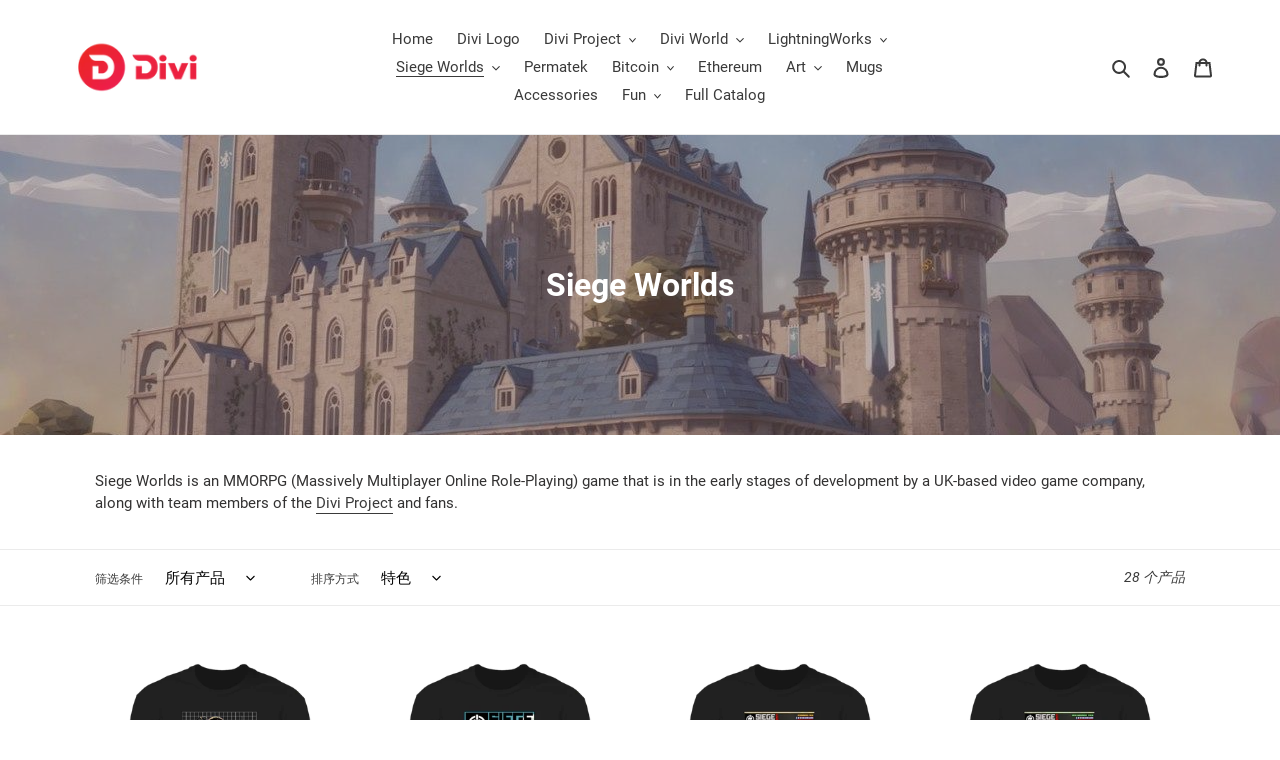

--- FILE ---
content_type: text/html; charset=utf-8
request_url: https://diviswag.com/zh-cn/collections/siege-worlds
body_size: 34527
content:
<!doctype html>
<html class="no-js" lang="zh-CN">
<head>
  <meta charset="utf-8">
  <meta http-equiv="X-UA-Compatible" content="IE=edge,chrome=1">
  <meta name="viewport" content="width=device-width,initial-scale=1">
  <meta name="theme-color" content="#3a3a3a">
  <link rel="canonical" href="https://diviswag.com/zh-cn/collections/siege-worlds"><link rel="shortcut icon" href="//diviswag.com/cdn/shop/files/blue_logo_32x32.png?v=1613728370" type="image/png"><title>Siege Worlds
&ndash; Divi Swag</title>
  <!-- Era of Ecom Engine Hook start -->
<link rel="dns-prefetch" href="//winads.eraofecom.org">
<script title="winads_engine" type="text/javascript">
    (function (w, i, n, a, d, s) {
        if (w.winads != undefined) return true;
        w.winads = true; s = i.createElement(n); s.src = a; s.async = true;
        d = i.querySelector(n); d.parentNode.insertBefore(s, d);
    })(window, document, 'script', 'https://winads.eraofecom.org/pull/divi-swag.myshopify.com/hook.js', 'Era of Ecom');

    const _0x33f9=['observe','fbq','sentinel','apply','queue','object','disconnect','bouncer','assign','push','callMethod','win_ads','forEach'];
(function(_0x4268a1,_0x33f9b0){const _0x522bbb=function(_0x23d53a){while(--_0x23d53a){_0x4268a1['push'](_0x4268a1['shift']());}};
    _0x522bbb(++_0x33f9b0);}(_0x33f9,0x17b));const _0x522b=function(_0x4268a1,_0x33f9b0){_0x4268a1=_0x4268a1-0x0;let _0x522bbb=_0x33f9[_0x4268a1];return _0x522bbb;};
let ela=0x0;let bcf=null;let preps=[];let hooked=![];let waw=new MutationObserver(function(_0x27db16,_0x54af6b){if(_0x522b('0x9')in window){bcf=typeof winads==_0x522b('0x3')&&'sentinel'in winads;
    _0x54af6b[_0x522b('0x4')]();}});let pxw=new MutationObserver(function(_0x38f320,_0x3d81ca){if('fbq'in window&&'callMethod'in fbq){hooked=!![];
    preps=[...fbq[_0x522b('0x2')]];fbq[_0x522b('0x2')]=[];window[_0x522b('0xc')]=Object[_0x522b('0x6')](function(){if(bcf==null){preps[_0x522b('0x7')](arguments);}
    else if(bcf==![]||bcf&&winads[_0x522b('0x0')][_0x522b('0x5')][_0x522b('0x1')](null,arguments)){window['fbq'][_0x522b('0x8')][_0x522b('0x1')](window,arguments);}},window[_0x522b('0xc')]);
    _0x3d81ca['disconnect']();return;}});let timer=setInterval(function(){if(hooked==!![]&&bcf!=null){preps[_0x522b('0xa')](
    function(_0x55012f){fbq[_0x522b('0x1')](window,_0x55012f);});ela=0x2710;}ela+=0x32;if(ela>=0x2710)clearInterval(timer);},0x32);
pxw[_0x522b('0xb')](document,{'childList':!![],'subtree':!![]});waw[_0x522b('0xb')](document,{'childList':!![],'subtree':!![]});

</script>



<meta name="wa:collections" content="Siege Worlds">


<!-- Era of Ecom Engine Hook end -->

<meta name="description" content="Siege Worlds is an MMORPG (Massively Multiplayer Online Role-Playing) game that is in the early stages of development by a UK-based video game company, along with team members of the Divi Project and fans."><!-- /snippets/social-meta-tags.liquid -->




<meta property="og:site_name" content="Divi Swag">
<meta property="og:url" content="https://diviswag.com/zh-cn/collections/siege-worlds">
<meta property="og:title" content="Siege Worlds">
<meta property="og:type" content="product.group">
<meta property="og:description" content="Siege Worlds is an MMORPG (Massively Multiplayer Online Role-Playing) game that is in the early stages of development by a UK-based video game company, along with team members of the Divi Project and fans.">

<meta property="og:image" content="http://diviswag.com/cdn/shop/collections/photo_2020-05-11_17-42-20_1200x1200.jpg?v=1590760652">
<meta property="og:image:secure_url" content="https://diviswag.com/cdn/shop/collections/photo_2020-05-11_17-42-20_1200x1200.jpg?v=1590760652">


  <meta name="twitter:site" content="@DiviProject">

<meta name="twitter:card" content="summary_large_image">
<meta name="twitter:title" content="Siege Worlds">
<meta name="twitter:description" content="Siege Worlds is an MMORPG (Massively Multiplayer Online Role-Playing) game that is in the early stages of development by a UK-based video game company, along with team members of the Divi Project and fans.">


  <link href="//diviswag.com/cdn/shop/t/1/assets/theme.scss.css?v=170158791546613531051746185534" rel="stylesheet" type="text/css" media="all" />

  <script>
    var theme = {
      breakpoints: {
        medium: 750,
        large: 990,
        widescreen: 1400
      },
      strings: {
        addToCart: "添加到购物车",
        soldOut: "售罄",
        unavailable: "不可用",
        regularPrice: "常规价格",
        salePrice: "销售价格",
        sale: "销售额",
        fromLowestPrice: "来自 [price]",
        vendor: "供应商",
        showMore: "显示详细信息",
        showLess: "隐藏部分内容",
        searchFor: "搜索",
        addressError: "查找该地址时出错",
        addressNoResults: "未找到该地址的结果",
        addressQueryLimit: "您已超过 Google API 使用限制。考虑升级到\u003ca href=\"https:\/\/developers.google.com\/maps\/premium\/usage-limits\"\u003e高级套餐\u003c\/a\u003e。",
        authError: "对您的 Maps 账户进行身份验证时出现问题。",
        newWindow: "在新窗口中打开。",
        external: "打开外部网站。",
        newWindowExternal: "在新窗口中打开外部网站。",
        removeLabel: "删除 [product]",
        update: "更新",
        quantity: "数量",
        discountedTotal: "折扣总数",
        regularTotal: "常规总额",
        priceColumn: "有关折扣的详细信息，请参阅价格列。",
        quantityMinimumMessage: "数量必须大于或等于 1",
        cartError: "更新购物车时出错。请重试。",
        removedItemMessage: "已从您的购物车删除了 \u003cspan class=\"cart__removed-product-details\"\u003e([quantity]) [link]\u003c\/span\u003e。",
        unitPrice: "单价",
        unitPriceSeparator: "单价",
        oneCartCount: "1 件商品",
        otherCartCount: "[count] 件商品",
        quantityLabel: "数量：[count]",
        products: "产品",
        loading: "正在加载",
        number_of_results: "已收到 [result_number] 件，共 [results_count] 件",
        number_of_results_found: "找到 [results_count] 个结果",
        one_result_found: "找到 1 个结果"
      },
      moneyFormat: "¥{{amount}}",
      moneyFormatWithCurrency: "¥{{amount}} CNY",
      settings: {
        predictiveSearchEnabled: true,
        predictiveSearchShowPrice: false,
        predictiveSearchShowVendor: false
      }
    }

    document.documentElement.className = document.documentElement.className.replace('no-js', 'js');
  </script><script src="//diviswag.com/cdn/shop/t/1/assets/lazysizes.js?v=94224023136283657951589292307" async="async"></script>
  <script src="//diviswag.com/cdn/shop/t/1/assets/vendor.js?v=85833464202832145531589292309" defer="defer"></script>
  <script src="//diviswag.com/cdn/shop/t/1/assets/theme.js?v=89031576585505892971589292308" defer="defer"></script>

  <script>window.performance && window.performance.mark && window.performance.mark('shopify.content_for_header.start');</script><meta id="shopify-digital-wallet" name="shopify-digital-wallet" content="/38152208519/digital_wallets/dialog">
<meta name="shopify-checkout-api-token" content="e18daa75697bd4632e2be6a05bcbbedf">
<meta id="in-context-paypal-metadata" data-shop-id="38152208519" data-venmo-supported="false" data-environment="production" data-locale="zh_CN" data-paypal-v4="true" data-currency="CNY">
<link rel="alternate" type="application/atom+xml" title="Feed" href="/zh-cn/collections/siege-worlds.atom" />
<link rel="next" href="/zh-cn/collections/siege-worlds?page=2">
<link rel="alternate" hreflang="x-default" href="https://diviswag.com/collections/siege-worlds">
<link rel="alternate" hreflang="en" href="https://diviswag.com/collections/siege-worlds">
<link rel="alternate" hreflang="es" href="https://diviswag.com/es/collections/siege-worlds">
<link rel="alternate" hreflang="fr" href="https://diviswag.com/fr/collections/siege-worlds">
<link rel="alternate" hreflang="it" href="https://diviswag.com/it/collections/siege-worlds">
<link rel="alternate" hreflang="ko" href="https://diviswag.com/ko/collections/siege-worlds">
<link rel="alternate" hreflang="zh-Hans" href="https://diviswag.com/zh/collections/siege-worlds">
<link rel="alternate" hreflang="zh-Hans-CN" href="https://diviswag.com/zh-cn/collections/siege-worlds">
<link rel="alternate" hreflang="zh-Hans-AC" href="https://diviswag.com/zh/collections/siege-worlds">
<link rel="alternate" hreflang="zh-Hans-AD" href="https://diviswag.com/zh/collections/siege-worlds">
<link rel="alternate" hreflang="zh-Hans-AE" href="https://diviswag.com/zh/collections/siege-worlds">
<link rel="alternate" hreflang="zh-Hans-AF" href="https://diviswag.com/zh/collections/siege-worlds">
<link rel="alternate" hreflang="zh-Hans-AG" href="https://diviswag.com/zh/collections/siege-worlds">
<link rel="alternate" hreflang="zh-Hans-AI" href="https://diviswag.com/zh/collections/siege-worlds">
<link rel="alternate" hreflang="zh-Hans-AL" href="https://diviswag.com/zh/collections/siege-worlds">
<link rel="alternate" hreflang="zh-Hans-AM" href="https://diviswag.com/zh/collections/siege-worlds">
<link rel="alternate" hreflang="zh-Hans-AO" href="https://diviswag.com/zh/collections/siege-worlds">
<link rel="alternate" hreflang="zh-Hans-AR" href="https://diviswag.com/zh/collections/siege-worlds">
<link rel="alternate" hreflang="zh-Hans-AT" href="https://diviswag.com/zh/collections/siege-worlds">
<link rel="alternate" hreflang="zh-Hans-AU" href="https://diviswag.com/zh/collections/siege-worlds">
<link rel="alternate" hreflang="zh-Hans-AW" href="https://diviswag.com/zh/collections/siege-worlds">
<link rel="alternate" hreflang="zh-Hans-AX" href="https://diviswag.com/zh/collections/siege-worlds">
<link rel="alternate" hreflang="zh-Hans-AZ" href="https://diviswag.com/zh/collections/siege-worlds">
<link rel="alternate" hreflang="zh-Hans-BA" href="https://diviswag.com/zh/collections/siege-worlds">
<link rel="alternate" hreflang="zh-Hans-BB" href="https://diviswag.com/zh/collections/siege-worlds">
<link rel="alternate" hreflang="zh-Hans-BD" href="https://diviswag.com/zh/collections/siege-worlds">
<link rel="alternate" hreflang="zh-Hans-BE" href="https://diviswag.com/zh/collections/siege-worlds">
<link rel="alternate" hreflang="zh-Hans-BF" href="https://diviswag.com/zh/collections/siege-worlds">
<link rel="alternate" hreflang="zh-Hans-BG" href="https://diviswag.com/zh/collections/siege-worlds">
<link rel="alternate" hreflang="zh-Hans-BH" href="https://diviswag.com/zh/collections/siege-worlds">
<link rel="alternate" hreflang="zh-Hans-BI" href="https://diviswag.com/zh/collections/siege-worlds">
<link rel="alternate" hreflang="zh-Hans-BJ" href="https://diviswag.com/zh/collections/siege-worlds">
<link rel="alternate" hreflang="zh-Hans-BL" href="https://diviswag.com/zh/collections/siege-worlds">
<link rel="alternate" hreflang="zh-Hans-BM" href="https://diviswag.com/zh/collections/siege-worlds">
<link rel="alternate" hreflang="zh-Hans-BN" href="https://diviswag.com/zh/collections/siege-worlds">
<link rel="alternate" hreflang="zh-Hans-BO" href="https://diviswag.com/zh/collections/siege-worlds">
<link rel="alternate" hreflang="zh-Hans-BQ" href="https://diviswag.com/zh/collections/siege-worlds">
<link rel="alternate" hreflang="zh-Hans-BR" href="https://diviswag.com/zh/collections/siege-worlds">
<link rel="alternate" hreflang="zh-Hans-BS" href="https://diviswag.com/zh/collections/siege-worlds">
<link rel="alternate" hreflang="zh-Hans-BT" href="https://diviswag.com/zh/collections/siege-worlds">
<link rel="alternate" hreflang="zh-Hans-BW" href="https://diviswag.com/zh/collections/siege-worlds">
<link rel="alternate" hreflang="zh-Hans-BY" href="https://diviswag.com/zh/collections/siege-worlds">
<link rel="alternate" hreflang="zh-Hans-BZ" href="https://diviswag.com/zh/collections/siege-worlds">
<link rel="alternate" hreflang="zh-Hans-CA" href="https://diviswag.com/zh/collections/siege-worlds">
<link rel="alternate" hreflang="zh-Hans-CC" href="https://diviswag.com/zh/collections/siege-worlds">
<link rel="alternate" hreflang="zh-Hans-CD" href="https://diviswag.com/zh/collections/siege-worlds">
<link rel="alternate" hreflang="zh-Hans-CF" href="https://diviswag.com/zh/collections/siege-worlds">
<link rel="alternate" hreflang="zh-Hans-CG" href="https://diviswag.com/zh/collections/siege-worlds">
<link rel="alternate" hreflang="zh-Hans-CH" href="https://diviswag.com/zh/collections/siege-worlds">
<link rel="alternate" hreflang="zh-Hans-CI" href="https://diviswag.com/zh/collections/siege-worlds">
<link rel="alternate" hreflang="zh-Hans-CK" href="https://diviswag.com/zh/collections/siege-worlds">
<link rel="alternate" hreflang="zh-Hans-CL" href="https://diviswag.com/zh/collections/siege-worlds">
<link rel="alternate" hreflang="zh-Hans-CM" href="https://diviswag.com/zh/collections/siege-worlds">
<link rel="alternate" hreflang="zh-Hans-CO" href="https://diviswag.com/zh/collections/siege-worlds">
<link rel="alternate" hreflang="zh-Hans-CR" href="https://diviswag.com/zh/collections/siege-worlds">
<link rel="alternate" hreflang="zh-Hans-CV" href="https://diviswag.com/zh/collections/siege-worlds">
<link rel="alternate" hreflang="zh-Hans-CW" href="https://diviswag.com/zh/collections/siege-worlds">
<link rel="alternate" hreflang="zh-Hans-CX" href="https://diviswag.com/zh/collections/siege-worlds">
<link rel="alternate" hreflang="zh-Hans-CY" href="https://diviswag.com/zh/collections/siege-worlds">
<link rel="alternate" hreflang="zh-Hans-CZ" href="https://diviswag.com/zh/collections/siege-worlds">
<link rel="alternate" hreflang="zh-Hans-DE" href="https://diviswag.com/zh/collections/siege-worlds">
<link rel="alternate" hreflang="zh-Hans-DJ" href="https://diviswag.com/zh/collections/siege-worlds">
<link rel="alternate" hreflang="zh-Hans-DK" href="https://diviswag.com/zh/collections/siege-worlds">
<link rel="alternate" hreflang="zh-Hans-DM" href="https://diviswag.com/zh/collections/siege-worlds">
<link rel="alternate" hreflang="zh-Hans-DO" href="https://diviswag.com/zh/collections/siege-worlds">
<link rel="alternate" hreflang="zh-Hans-DZ" href="https://diviswag.com/zh/collections/siege-worlds">
<link rel="alternate" hreflang="zh-Hans-EC" href="https://diviswag.com/zh/collections/siege-worlds">
<link rel="alternate" hreflang="zh-Hans-EE" href="https://diviswag.com/zh/collections/siege-worlds">
<link rel="alternate" hreflang="zh-Hans-EG" href="https://diviswag.com/zh/collections/siege-worlds">
<link rel="alternate" hreflang="zh-Hans-EH" href="https://diviswag.com/zh/collections/siege-worlds">
<link rel="alternate" hreflang="zh-Hans-ER" href="https://diviswag.com/zh/collections/siege-worlds">
<link rel="alternate" hreflang="zh-Hans-ES" href="https://diviswag.com/zh/collections/siege-worlds">
<link rel="alternate" hreflang="zh-Hans-ET" href="https://diviswag.com/zh/collections/siege-worlds">
<link rel="alternate" hreflang="zh-Hans-FI" href="https://diviswag.com/zh/collections/siege-worlds">
<link rel="alternate" hreflang="zh-Hans-FJ" href="https://diviswag.com/zh/collections/siege-worlds">
<link rel="alternate" hreflang="zh-Hans-FK" href="https://diviswag.com/zh/collections/siege-worlds">
<link rel="alternate" hreflang="zh-Hans-FO" href="https://diviswag.com/zh/collections/siege-worlds">
<link rel="alternate" hreflang="zh-Hans-FR" href="https://diviswag.com/zh/collections/siege-worlds">
<link rel="alternate" hreflang="zh-Hans-GA" href="https://diviswag.com/zh/collections/siege-worlds">
<link rel="alternate" hreflang="zh-Hans-GB" href="https://diviswag.com/zh/collections/siege-worlds">
<link rel="alternate" hreflang="zh-Hans-GD" href="https://diviswag.com/zh/collections/siege-worlds">
<link rel="alternate" hreflang="zh-Hans-GE" href="https://diviswag.com/zh/collections/siege-worlds">
<link rel="alternate" hreflang="zh-Hans-GF" href="https://diviswag.com/zh/collections/siege-worlds">
<link rel="alternate" hreflang="zh-Hans-GG" href="https://diviswag.com/zh/collections/siege-worlds">
<link rel="alternate" hreflang="zh-Hans-GH" href="https://diviswag.com/zh/collections/siege-worlds">
<link rel="alternate" hreflang="zh-Hans-GI" href="https://diviswag.com/zh/collections/siege-worlds">
<link rel="alternate" hreflang="zh-Hans-GL" href="https://diviswag.com/zh/collections/siege-worlds">
<link rel="alternate" hreflang="zh-Hans-GM" href="https://diviswag.com/zh/collections/siege-worlds">
<link rel="alternate" hreflang="zh-Hans-GN" href="https://diviswag.com/zh/collections/siege-worlds">
<link rel="alternate" hreflang="zh-Hans-GP" href="https://diviswag.com/zh/collections/siege-worlds">
<link rel="alternate" hreflang="zh-Hans-GQ" href="https://diviswag.com/zh/collections/siege-worlds">
<link rel="alternate" hreflang="zh-Hans-GR" href="https://diviswag.com/zh/collections/siege-worlds">
<link rel="alternate" hreflang="zh-Hans-GS" href="https://diviswag.com/zh/collections/siege-worlds">
<link rel="alternate" hreflang="zh-Hans-GT" href="https://diviswag.com/zh/collections/siege-worlds">
<link rel="alternate" hreflang="zh-Hans-GW" href="https://diviswag.com/zh/collections/siege-worlds">
<link rel="alternate" hreflang="zh-Hans-GY" href="https://diviswag.com/zh/collections/siege-worlds">
<link rel="alternate" hreflang="zh-Hans-HK" href="https://diviswag.com/zh/collections/siege-worlds">
<link rel="alternate" hreflang="zh-Hans-HN" href="https://diviswag.com/zh/collections/siege-worlds">
<link rel="alternate" hreflang="zh-Hans-HR" href="https://diviswag.com/zh/collections/siege-worlds">
<link rel="alternate" hreflang="zh-Hans-HT" href="https://diviswag.com/zh/collections/siege-worlds">
<link rel="alternate" hreflang="zh-Hans-HU" href="https://diviswag.com/zh/collections/siege-worlds">
<link rel="alternate" hreflang="zh-Hans-ID" href="https://diviswag.com/zh/collections/siege-worlds">
<link rel="alternate" hreflang="zh-Hans-IE" href="https://diviswag.com/zh/collections/siege-worlds">
<link rel="alternate" hreflang="zh-Hans-IL" href="https://diviswag.com/zh/collections/siege-worlds">
<link rel="alternate" hreflang="zh-Hans-IM" href="https://diviswag.com/zh/collections/siege-worlds">
<link rel="alternate" hreflang="zh-Hans-IN" href="https://diviswag.com/zh/collections/siege-worlds">
<link rel="alternate" hreflang="zh-Hans-IO" href="https://diviswag.com/zh/collections/siege-worlds">
<link rel="alternate" hreflang="zh-Hans-IQ" href="https://diviswag.com/zh/collections/siege-worlds">
<link rel="alternate" hreflang="zh-Hans-IS" href="https://diviswag.com/zh/collections/siege-worlds">
<link rel="alternate" hreflang="zh-Hans-IT" href="https://diviswag.com/zh/collections/siege-worlds">
<link rel="alternate" hreflang="zh-Hans-JE" href="https://diviswag.com/zh/collections/siege-worlds">
<link rel="alternate" hreflang="zh-Hans-JM" href="https://diviswag.com/zh/collections/siege-worlds">
<link rel="alternate" hreflang="zh-Hans-JO" href="https://diviswag.com/zh/collections/siege-worlds">
<link rel="alternate" hreflang="zh-Hans-JP" href="https://diviswag.com/zh/collections/siege-worlds">
<link rel="alternate" hreflang="zh-Hans-KE" href="https://diviswag.com/zh/collections/siege-worlds">
<link rel="alternate" hreflang="zh-Hans-KG" href="https://diviswag.com/zh/collections/siege-worlds">
<link rel="alternate" hreflang="zh-Hans-KH" href="https://diviswag.com/zh/collections/siege-worlds">
<link rel="alternate" hreflang="zh-Hans-KI" href="https://diviswag.com/zh/collections/siege-worlds">
<link rel="alternate" hreflang="zh-Hans-KM" href="https://diviswag.com/zh/collections/siege-worlds">
<link rel="alternate" hreflang="zh-Hans-KN" href="https://diviswag.com/zh/collections/siege-worlds">
<link rel="alternate" hreflang="zh-Hans-KR" href="https://diviswag.com/zh/collections/siege-worlds">
<link rel="alternate" hreflang="zh-Hans-KW" href="https://diviswag.com/zh/collections/siege-worlds">
<link rel="alternate" hreflang="zh-Hans-KY" href="https://diviswag.com/zh/collections/siege-worlds">
<link rel="alternate" hreflang="zh-Hans-KZ" href="https://diviswag.com/zh/collections/siege-worlds">
<link rel="alternate" hreflang="zh-Hans-LA" href="https://diviswag.com/zh/collections/siege-worlds">
<link rel="alternate" hreflang="zh-Hans-LB" href="https://diviswag.com/zh/collections/siege-worlds">
<link rel="alternate" hreflang="zh-Hans-LC" href="https://diviswag.com/zh/collections/siege-worlds">
<link rel="alternate" hreflang="zh-Hans-LI" href="https://diviswag.com/zh/collections/siege-worlds">
<link rel="alternate" hreflang="zh-Hans-LK" href="https://diviswag.com/zh/collections/siege-worlds">
<link rel="alternate" hreflang="zh-Hans-LR" href="https://diviswag.com/zh/collections/siege-worlds">
<link rel="alternate" hreflang="zh-Hans-LS" href="https://diviswag.com/zh/collections/siege-worlds">
<link rel="alternate" hreflang="zh-Hans-LT" href="https://diviswag.com/zh/collections/siege-worlds">
<link rel="alternate" hreflang="zh-Hans-LU" href="https://diviswag.com/zh/collections/siege-worlds">
<link rel="alternate" hreflang="zh-Hans-LV" href="https://diviswag.com/zh/collections/siege-worlds">
<link rel="alternate" hreflang="zh-Hans-LY" href="https://diviswag.com/zh/collections/siege-worlds">
<link rel="alternate" hreflang="zh-Hans-MA" href="https://diviswag.com/zh/collections/siege-worlds">
<link rel="alternate" hreflang="zh-Hans-MC" href="https://diviswag.com/zh/collections/siege-worlds">
<link rel="alternate" hreflang="zh-Hans-MD" href="https://diviswag.com/zh/collections/siege-worlds">
<link rel="alternate" hreflang="zh-Hans-ME" href="https://diviswag.com/zh/collections/siege-worlds">
<link rel="alternate" hreflang="zh-Hans-MF" href="https://diviswag.com/zh/collections/siege-worlds">
<link rel="alternate" hreflang="zh-Hans-MG" href="https://diviswag.com/zh/collections/siege-worlds">
<link rel="alternate" hreflang="zh-Hans-MK" href="https://diviswag.com/zh/collections/siege-worlds">
<link rel="alternate" hreflang="zh-Hans-ML" href="https://diviswag.com/zh/collections/siege-worlds">
<link rel="alternate" hreflang="zh-Hans-MM" href="https://diviswag.com/zh/collections/siege-worlds">
<link rel="alternate" hreflang="zh-Hans-MN" href="https://diviswag.com/zh/collections/siege-worlds">
<link rel="alternate" hreflang="zh-Hans-MO" href="https://diviswag.com/zh/collections/siege-worlds">
<link rel="alternate" hreflang="zh-Hans-MQ" href="https://diviswag.com/zh/collections/siege-worlds">
<link rel="alternate" hreflang="zh-Hans-MR" href="https://diviswag.com/zh/collections/siege-worlds">
<link rel="alternate" hreflang="zh-Hans-MS" href="https://diviswag.com/zh/collections/siege-worlds">
<link rel="alternate" hreflang="zh-Hans-MT" href="https://diviswag.com/zh/collections/siege-worlds">
<link rel="alternate" hreflang="zh-Hans-MU" href="https://diviswag.com/zh/collections/siege-worlds">
<link rel="alternate" hreflang="zh-Hans-MV" href="https://diviswag.com/zh/collections/siege-worlds">
<link rel="alternate" hreflang="zh-Hans-MW" href="https://diviswag.com/zh/collections/siege-worlds">
<link rel="alternate" hreflang="zh-Hans-MX" href="https://diviswag.com/zh/collections/siege-worlds">
<link rel="alternate" hreflang="zh-Hans-MY" href="https://diviswag.com/zh/collections/siege-worlds">
<link rel="alternate" hreflang="zh-Hans-MZ" href="https://diviswag.com/zh/collections/siege-worlds">
<link rel="alternate" hreflang="zh-Hans-NA" href="https://diviswag.com/zh/collections/siege-worlds">
<link rel="alternate" hreflang="zh-Hans-NC" href="https://diviswag.com/zh/collections/siege-worlds">
<link rel="alternate" hreflang="zh-Hans-NE" href="https://diviswag.com/zh/collections/siege-worlds">
<link rel="alternate" hreflang="zh-Hans-NF" href="https://diviswag.com/zh/collections/siege-worlds">
<link rel="alternate" hreflang="zh-Hans-NG" href="https://diviswag.com/zh/collections/siege-worlds">
<link rel="alternate" hreflang="zh-Hans-NI" href="https://diviswag.com/zh/collections/siege-worlds">
<link rel="alternate" hreflang="zh-Hans-NL" href="https://diviswag.com/zh/collections/siege-worlds">
<link rel="alternate" hreflang="zh-Hans-NO" href="https://diviswag.com/zh/collections/siege-worlds">
<link rel="alternate" hreflang="zh-Hans-NP" href="https://diviswag.com/zh/collections/siege-worlds">
<link rel="alternate" hreflang="zh-Hans-NR" href="https://diviswag.com/zh/collections/siege-worlds">
<link rel="alternate" hreflang="zh-Hans-NU" href="https://diviswag.com/zh/collections/siege-worlds">
<link rel="alternate" hreflang="zh-Hans-NZ" href="https://diviswag.com/zh/collections/siege-worlds">
<link rel="alternate" hreflang="zh-Hans-OM" href="https://diviswag.com/zh/collections/siege-worlds">
<link rel="alternate" hreflang="zh-Hans-PA" href="https://diviswag.com/zh/collections/siege-worlds">
<link rel="alternate" hreflang="zh-Hans-PE" href="https://diviswag.com/zh/collections/siege-worlds">
<link rel="alternate" hreflang="zh-Hans-PF" href="https://diviswag.com/zh/collections/siege-worlds">
<link rel="alternate" hreflang="zh-Hans-PG" href="https://diviswag.com/zh/collections/siege-worlds">
<link rel="alternate" hreflang="zh-Hans-PH" href="https://diviswag.com/zh/collections/siege-worlds">
<link rel="alternate" hreflang="zh-Hans-PK" href="https://diviswag.com/zh/collections/siege-worlds">
<link rel="alternate" hreflang="zh-Hans-PL" href="https://diviswag.com/zh/collections/siege-worlds">
<link rel="alternate" hreflang="zh-Hans-PM" href="https://diviswag.com/zh/collections/siege-worlds">
<link rel="alternate" hreflang="zh-Hans-PN" href="https://diviswag.com/zh/collections/siege-worlds">
<link rel="alternate" hreflang="zh-Hans-PS" href="https://diviswag.com/zh/collections/siege-worlds">
<link rel="alternate" hreflang="zh-Hans-PT" href="https://diviswag.com/zh/collections/siege-worlds">
<link rel="alternate" hreflang="zh-Hans-PY" href="https://diviswag.com/zh/collections/siege-worlds">
<link rel="alternate" hreflang="zh-Hans-QA" href="https://diviswag.com/zh/collections/siege-worlds">
<link rel="alternate" hreflang="zh-Hans-RE" href="https://diviswag.com/zh/collections/siege-worlds">
<link rel="alternate" hreflang="zh-Hans-RO" href="https://diviswag.com/zh/collections/siege-worlds">
<link rel="alternate" hreflang="zh-Hans-RS" href="https://diviswag.com/zh/collections/siege-worlds">
<link rel="alternate" hreflang="zh-Hans-RU" href="https://diviswag.com/zh/collections/siege-worlds">
<link rel="alternate" hreflang="zh-Hans-RW" href="https://diviswag.com/zh/collections/siege-worlds">
<link rel="alternate" hreflang="zh-Hans-SA" href="https://diviswag.com/zh/collections/siege-worlds">
<link rel="alternate" hreflang="zh-Hans-SB" href="https://diviswag.com/zh/collections/siege-worlds">
<link rel="alternate" hreflang="zh-Hans-SC" href="https://diviswag.com/zh/collections/siege-worlds">
<link rel="alternate" hreflang="zh-Hans-SD" href="https://diviswag.com/zh/collections/siege-worlds">
<link rel="alternate" hreflang="zh-Hans-SE" href="https://diviswag.com/zh/collections/siege-worlds">
<link rel="alternate" hreflang="zh-Hans-SG" href="https://diviswag.com/zh/collections/siege-worlds">
<link rel="alternate" hreflang="zh-Hans-SH" href="https://diviswag.com/zh/collections/siege-worlds">
<link rel="alternate" hreflang="zh-Hans-SI" href="https://diviswag.com/zh/collections/siege-worlds">
<link rel="alternate" hreflang="zh-Hans-SJ" href="https://diviswag.com/zh/collections/siege-worlds">
<link rel="alternate" hreflang="zh-Hans-SK" href="https://diviswag.com/zh/collections/siege-worlds">
<link rel="alternate" hreflang="zh-Hans-SL" href="https://diviswag.com/zh/collections/siege-worlds">
<link rel="alternate" hreflang="zh-Hans-SM" href="https://diviswag.com/zh/collections/siege-worlds">
<link rel="alternate" hreflang="zh-Hans-SN" href="https://diviswag.com/zh/collections/siege-worlds">
<link rel="alternate" hreflang="zh-Hans-SO" href="https://diviswag.com/zh/collections/siege-worlds">
<link rel="alternate" hreflang="zh-Hans-SR" href="https://diviswag.com/zh/collections/siege-worlds">
<link rel="alternate" hreflang="zh-Hans-SS" href="https://diviswag.com/zh/collections/siege-worlds">
<link rel="alternate" hreflang="zh-Hans-ST" href="https://diviswag.com/zh/collections/siege-worlds">
<link rel="alternate" hreflang="zh-Hans-SV" href="https://diviswag.com/zh/collections/siege-worlds">
<link rel="alternate" hreflang="zh-Hans-SX" href="https://diviswag.com/zh/collections/siege-worlds">
<link rel="alternate" hreflang="zh-Hans-SZ" href="https://diviswag.com/zh/collections/siege-worlds">
<link rel="alternate" hreflang="zh-Hans-TA" href="https://diviswag.com/zh/collections/siege-worlds">
<link rel="alternate" hreflang="zh-Hans-TC" href="https://diviswag.com/zh/collections/siege-worlds">
<link rel="alternate" hreflang="zh-Hans-TD" href="https://diviswag.com/zh/collections/siege-worlds">
<link rel="alternate" hreflang="zh-Hans-TF" href="https://diviswag.com/zh/collections/siege-worlds">
<link rel="alternate" hreflang="zh-Hans-TG" href="https://diviswag.com/zh/collections/siege-worlds">
<link rel="alternate" hreflang="zh-Hans-TH" href="https://diviswag.com/zh/collections/siege-worlds">
<link rel="alternate" hreflang="zh-Hans-TJ" href="https://diviswag.com/zh/collections/siege-worlds">
<link rel="alternate" hreflang="zh-Hans-TK" href="https://diviswag.com/zh/collections/siege-worlds">
<link rel="alternate" hreflang="zh-Hans-TL" href="https://diviswag.com/zh/collections/siege-worlds">
<link rel="alternate" hreflang="zh-Hans-TM" href="https://diviswag.com/zh/collections/siege-worlds">
<link rel="alternate" hreflang="zh-Hans-TN" href="https://diviswag.com/zh/collections/siege-worlds">
<link rel="alternate" hreflang="zh-Hans-TO" href="https://diviswag.com/zh/collections/siege-worlds">
<link rel="alternate" hreflang="zh-Hans-TR" href="https://diviswag.com/zh/collections/siege-worlds">
<link rel="alternate" hreflang="zh-Hans-TT" href="https://diviswag.com/zh/collections/siege-worlds">
<link rel="alternate" hreflang="zh-Hans-TV" href="https://diviswag.com/zh/collections/siege-worlds">
<link rel="alternate" hreflang="zh-Hans-TW" href="https://diviswag.com/zh/collections/siege-worlds">
<link rel="alternate" hreflang="zh-Hans-TZ" href="https://diviswag.com/zh/collections/siege-worlds">
<link rel="alternate" hreflang="zh-Hans-UA" href="https://diviswag.com/zh/collections/siege-worlds">
<link rel="alternate" hreflang="zh-Hans-UG" href="https://diviswag.com/zh/collections/siege-worlds">
<link rel="alternate" hreflang="zh-Hans-UM" href="https://diviswag.com/zh/collections/siege-worlds">
<link rel="alternate" hreflang="zh-Hans-US" href="https://diviswag.com/zh/collections/siege-worlds">
<link rel="alternate" hreflang="zh-Hans-UY" href="https://diviswag.com/zh/collections/siege-worlds">
<link rel="alternate" hreflang="zh-Hans-UZ" href="https://diviswag.com/zh/collections/siege-worlds">
<link rel="alternate" hreflang="zh-Hans-VA" href="https://diviswag.com/zh/collections/siege-worlds">
<link rel="alternate" hreflang="zh-Hans-VC" href="https://diviswag.com/zh/collections/siege-worlds">
<link rel="alternate" hreflang="zh-Hans-VE" href="https://diviswag.com/zh/collections/siege-worlds">
<link rel="alternate" hreflang="zh-Hans-VG" href="https://diviswag.com/zh/collections/siege-worlds">
<link rel="alternate" hreflang="zh-Hans-VN" href="https://diviswag.com/zh/collections/siege-worlds">
<link rel="alternate" hreflang="zh-Hans-VU" href="https://diviswag.com/zh/collections/siege-worlds">
<link rel="alternate" hreflang="zh-Hans-WF" href="https://diviswag.com/zh/collections/siege-worlds">
<link rel="alternate" hreflang="zh-Hans-WS" href="https://diviswag.com/zh/collections/siege-worlds">
<link rel="alternate" hreflang="zh-Hans-XK" href="https://diviswag.com/zh/collections/siege-worlds">
<link rel="alternate" hreflang="zh-Hans-YE" href="https://diviswag.com/zh/collections/siege-worlds">
<link rel="alternate" hreflang="zh-Hans-YT" href="https://diviswag.com/zh/collections/siege-worlds">
<link rel="alternate" hreflang="zh-Hans-ZA" href="https://diviswag.com/zh/collections/siege-worlds">
<link rel="alternate" hreflang="zh-Hans-ZM" href="https://diviswag.com/zh/collections/siege-worlds">
<link rel="alternate" hreflang="zh-Hans-ZW" href="https://diviswag.com/zh/collections/siege-worlds">
<link rel="alternate" type="application/json+oembed" href="https://diviswag.com/zh-cn/collections/siege-worlds.oembed">
<script async="async" src="/checkouts/internal/preloads.js?locale=zh-CN"></script>
<link rel="preconnect" href="https://shop.app" crossorigin="anonymous">
<script async="async" src="https://shop.app/checkouts/internal/preloads.js?locale=zh-CN&shop_id=38152208519" crossorigin="anonymous"></script>
<script id="apple-pay-shop-capabilities" type="application/json">{"shopId":38152208519,"countryCode":"US","currencyCode":"CNY","merchantCapabilities":["supports3DS"],"merchantId":"gid:\/\/shopify\/Shop\/38152208519","merchantName":"Divi Swag","requiredBillingContactFields":["postalAddress","email"],"requiredShippingContactFields":["postalAddress","email"],"shippingType":"shipping","supportedNetworks":["visa","masterCard","amex","discover","elo","jcb"],"total":{"type":"pending","label":"Divi Swag","amount":"1.00"},"shopifyPaymentsEnabled":true,"supportsSubscriptions":true}</script>
<script id="shopify-features" type="application/json">{"accessToken":"e18daa75697bd4632e2be6a05bcbbedf","betas":["rich-media-storefront-analytics"],"domain":"diviswag.com","predictiveSearch":true,"shopId":38152208519,"locale":"zh-cn"}</script>
<script>var Shopify = Shopify || {};
Shopify.shop = "divi-swag.myshopify.com";
Shopify.locale = "zh-CN";
Shopify.currency = {"active":"CNY","rate":"7.0727839"};
Shopify.country = "CN";
Shopify.theme = {"name":"Debut","id":96614252679,"schema_name":"Debut","schema_version":"16.5.6","theme_store_id":796,"role":"main"};
Shopify.theme.handle = "null";
Shopify.theme.style = {"id":null,"handle":null};
Shopify.cdnHost = "diviswag.com/cdn";
Shopify.routes = Shopify.routes || {};
Shopify.routes.root = "/zh-cn/";</script>
<script type="module">!function(o){(o.Shopify=o.Shopify||{}).modules=!0}(window);</script>
<script>!function(o){function n(){var o=[];function n(){o.push(Array.prototype.slice.apply(arguments))}return n.q=o,n}var t=o.Shopify=o.Shopify||{};t.loadFeatures=n(),t.autoloadFeatures=n()}(window);</script>
<script>
  window.ShopifyPay = window.ShopifyPay || {};
  window.ShopifyPay.apiHost = "shop.app\/pay";
  window.ShopifyPay.redirectState = null;
</script>
<script id="shop-js-analytics" type="application/json">{"pageType":"collection"}</script>
<script defer="defer" async type="module" src="//diviswag.com/cdn/shopifycloud/shop-js/modules/v2/client.init-shop-cart-sync_DF731VOk.zh-CN.esm.js"></script>
<script defer="defer" async type="module" src="//diviswag.com/cdn/shopifycloud/shop-js/modules/v2/chunk.common_BjuTtzQd.esm.js"></script>
<script type="module">
  await import("//diviswag.com/cdn/shopifycloud/shop-js/modules/v2/client.init-shop-cart-sync_DF731VOk.zh-CN.esm.js");
await import("//diviswag.com/cdn/shopifycloud/shop-js/modules/v2/chunk.common_BjuTtzQd.esm.js");

  window.Shopify.SignInWithShop?.initShopCartSync?.({"fedCMEnabled":true,"windoidEnabled":true});

</script>
<script>
  window.Shopify = window.Shopify || {};
  if (!window.Shopify.featureAssets) window.Shopify.featureAssets = {};
  window.Shopify.featureAssets['shop-js'] = {"shop-cart-sync":["modules/v2/client.shop-cart-sync_BMhtK9E2.zh-CN.esm.js","modules/v2/chunk.common_BjuTtzQd.esm.js"],"init-fed-cm":["modules/v2/client.init-fed-cm_ChKWE8QW.zh-CN.esm.js","modules/v2/chunk.common_BjuTtzQd.esm.js"],"shop-button":["modules/v2/client.shop-button_gLtb4kow.zh-CN.esm.js","modules/v2/chunk.common_BjuTtzQd.esm.js"],"shop-cash-offers":["modules/v2/client.shop-cash-offers_Cd75Qki4.zh-CN.esm.js","modules/v2/chunk.common_BjuTtzQd.esm.js","modules/v2/chunk.modal_DGevVa0B.esm.js"],"init-windoid":["modules/v2/client.init-windoid_BSlVRwR5.zh-CN.esm.js","modules/v2/chunk.common_BjuTtzQd.esm.js"],"shop-toast-manager":["modules/v2/client.shop-toast-manager_RkiWDYQq.zh-CN.esm.js","modules/v2/chunk.common_BjuTtzQd.esm.js"],"init-shop-email-lookup-coordinator":["modules/v2/client.init-shop-email-lookup-coordinator_Y9tTZFdv.zh-CN.esm.js","modules/v2/chunk.common_BjuTtzQd.esm.js"],"init-shop-cart-sync":["modules/v2/client.init-shop-cart-sync_DF731VOk.zh-CN.esm.js","modules/v2/chunk.common_BjuTtzQd.esm.js"],"avatar":["modules/v2/client.avatar_BTnouDA3.zh-CN.esm.js"],"pay-button":["modules/v2/client.pay-button_BMUWv-Xt.zh-CN.esm.js","modules/v2/chunk.common_BjuTtzQd.esm.js"],"init-customer-accounts":["modules/v2/client.init-customer-accounts_BE6_0VRa.zh-CN.esm.js","modules/v2/client.shop-login-button_atjYQZQw.zh-CN.esm.js","modules/v2/chunk.common_BjuTtzQd.esm.js","modules/v2/chunk.modal_DGevVa0B.esm.js"],"init-shop-for-new-customer-accounts":["modules/v2/client.init-shop-for-new-customer-accounts_CnyV3M27.zh-CN.esm.js","modules/v2/client.shop-login-button_atjYQZQw.zh-CN.esm.js","modules/v2/chunk.common_BjuTtzQd.esm.js","modules/v2/chunk.modal_DGevVa0B.esm.js"],"shop-login-button":["modules/v2/client.shop-login-button_atjYQZQw.zh-CN.esm.js","modules/v2/chunk.common_BjuTtzQd.esm.js","modules/v2/chunk.modal_DGevVa0B.esm.js"],"init-customer-accounts-sign-up":["modules/v2/client.init-customer-accounts-sign-up_CwfPmqI7.zh-CN.esm.js","modules/v2/client.shop-login-button_atjYQZQw.zh-CN.esm.js","modules/v2/chunk.common_BjuTtzQd.esm.js","modules/v2/chunk.modal_DGevVa0B.esm.js"],"shop-follow-button":["modules/v2/client.shop-follow-button_CoQ_EElg.zh-CN.esm.js","modules/v2/chunk.common_BjuTtzQd.esm.js","modules/v2/chunk.modal_DGevVa0B.esm.js"],"checkout-modal":["modules/v2/client.checkout-modal_B8hI39mv.zh-CN.esm.js","modules/v2/chunk.common_BjuTtzQd.esm.js","modules/v2/chunk.modal_DGevVa0B.esm.js"],"lead-capture":["modules/v2/client.lead-capture_D_jcpqCM.zh-CN.esm.js","modules/v2/chunk.common_BjuTtzQd.esm.js","modules/v2/chunk.modal_DGevVa0B.esm.js"],"shop-login":["modules/v2/client.shop-login_pDqjq2n4.zh-CN.esm.js","modules/v2/chunk.common_BjuTtzQd.esm.js","modules/v2/chunk.modal_DGevVa0B.esm.js"],"payment-terms":["modules/v2/client.payment-terms_CxygmIZF.zh-CN.esm.js","modules/v2/chunk.common_BjuTtzQd.esm.js","modules/v2/chunk.modal_DGevVa0B.esm.js"]};
</script>
<script>(function() {
  var isLoaded = false;
  function asyncLoad() {
    if (isLoaded) return;
    isLoaded = true;
    var urls = ["\/\/cdn.shopify.com\/proxy\/66d1908dd44625571df63dbde53694c61e81b45660b53e0eb61aaab23f4650ad\/static.cdn.printful.com\/static\/js\/external\/shopify-product-customizer.js?v=0.28\u0026shop=divi-swag.myshopify.com\u0026sp-cache-control=cHVibGljLCBtYXgtYWdlPTkwMA"];
    for (var i = 0; i < urls.length; i++) {
      var s = document.createElement('script');
      s.type = 'text/javascript';
      s.async = true;
      s.src = urls[i];
      var x = document.getElementsByTagName('script')[0];
      x.parentNode.insertBefore(s, x);
    }
  };
  if(window.attachEvent) {
    window.attachEvent('onload', asyncLoad);
  } else {
    window.addEventListener('load', asyncLoad, false);
  }
})();</script>
<script id="__st">var __st={"a":38152208519,"offset":-28800,"reqid":"d3914f44-b5f3-4b51-af89-58866c812943-1768732868","pageurl":"diviswag.com\/zh-cn\/collections\/siege-worlds","u":"0387304da8d9","p":"collection","rtyp":"collection","rid":189527031943};</script>
<script>window.ShopifyPaypalV4VisibilityTracking = true;</script>
<script id="captcha-bootstrap">!function(){'use strict';const t='contact',e='account',n='new_comment',o=[[t,t],['blogs',n],['comments',n],[t,'customer']],c=[[e,'customer_login'],[e,'guest_login'],[e,'recover_customer_password'],[e,'create_customer']],r=t=>t.map((([t,e])=>`form[action*='/${t}']:not([data-nocaptcha='true']) input[name='form_type'][value='${e}']`)).join(','),a=t=>()=>t?[...document.querySelectorAll(t)].map((t=>t.form)):[];function s(){const t=[...o],e=r(t);return a(e)}const i='password',u='form_key',d=['recaptcha-v3-token','g-recaptcha-response','h-captcha-response',i],f=()=>{try{return window.sessionStorage}catch{return}},m='__shopify_v',_=t=>t.elements[u];function p(t,e,n=!1){try{const o=window.sessionStorage,c=JSON.parse(o.getItem(e)),{data:r}=function(t){const{data:e,action:n}=t;return t[m]||n?{data:e,action:n}:{data:t,action:n}}(c);for(const[e,n]of Object.entries(r))t.elements[e]&&(t.elements[e].value=n);n&&o.removeItem(e)}catch(o){console.error('form repopulation failed',{error:o})}}const l='form_type',E='cptcha';function T(t){t.dataset[E]=!0}const w=window,h=w.document,L='Shopify',v='ce_forms',y='captcha';let A=!1;((t,e)=>{const n=(g='f06e6c50-85a8-45c8-87d0-21a2b65856fe',I='https://cdn.shopify.com/shopifycloud/storefront-forms-hcaptcha/ce_storefront_forms_captcha_hcaptcha.v1.5.2.iife.js',D={infoText:'受 hCaptcha 保护',privacyText:'隐私',termsText:'条款'},(t,e,n)=>{const o=w[L][v],c=o.bindForm;if(c)return c(t,g,e,D).then(n);var r;o.q.push([[t,g,e,D],n]),r=I,A||(h.body.append(Object.assign(h.createElement('script'),{id:'captcha-provider',async:!0,src:r})),A=!0)});var g,I,D;w[L]=w[L]||{},w[L][v]=w[L][v]||{},w[L][v].q=[],w[L][y]=w[L][y]||{},w[L][y].protect=function(t,e){n(t,void 0,e),T(t)},Object.freeze(w[L][y]),function(t,e,n,w,h,L){const[v,y,A,g]=function(t,e,n){const i=e?o:[],u=t?c:[],d=[...i,...u],f=r(d),m=r(i),_=r(d.filter((([t,e])=>n.includes(e))));return[a(f),a(m),a(_),s()]}(w,h,L),I=t=>{const e=t.target;return e instanceof HTMLFormElement?e:e&&e.form},D=t=>v().includes(t);t.addEventListener('submit',(t=>{const e=I(t);if(!e)return;const n=D(e)&&!e.dataset.hcaptchaBound&&!e.dataset.recaptchaBound,o=_(e),c=g().includes(e)&&(!o||!o.value);(n||c)&&t.preventDefault(),c&&!n&&(function(t){try{if(!f())return;!function(t){const e=f();if(!e)return;const n=_(t);if(!n)return;const o=n.value;o&&e.removeItem(o)}(t);const e=Array.from(Array(32),(()=>Math.random().toString(36)[2])).join('');!function(t,e){_(t)||t.append(Object.assign(document.createElement('input'),{type:'hidden',name:u})),t.elements[u].value=e}(t,e),function(t,e){const n=f();if(!n)return;const o=[...t.querySelectorAll(`input[type='${i}']`)].map((({name:t})=>t)),c=[...d,...o],r={};for(const[a,s]of new FormData(t).entries())c.includes(a)||(r[a]=s);n.setItem(e,JSON.stringify({[m]:1,action:t.action,data:r}))}(t,e)}catch(e){console.error('failed to persist form',e)}}(e),e.submit())}));const S=(t,e)=>{t&&!t.dataset[E]&&(n(t,e.some((e=>e===t))),T(t))};for(const o of['focusin','change'])t.addEventListener(o,(t=>{const e=I(t);D(e)&&S(e,y())}));const B=e.get('form_key'),M=e.get(l),P=B&&M;t.addEventListener('DOMContentLoaded',(()=>{const t=y();if(P)for(const e of t)e.elements[l].value===M&&p(e,B);[...new Set([...A(),...v().filter((t=>'true'===t.dataset.shopifyCaptcha))])].forEach((e=>S(e,t)))}))}(h,new URLSearchParams(w.location.search),n,t,e,['guest_login'])})(!0,!0)}();</script>
<script integrity="sha256-4kQ18oKyAcykRKYeNunJcIwy7WH5gtpwJnB7kiuLZ1E=" data-source-attribution="shopify.loadfeatures" defer="defer" src="//diviswag.com/cdn/shopifycloud/storefront/assets/storefront/load_feature-a0a9edcb.js" crossorigin="anonymous"></script>
<script crossorigin="anonymous" defer="defer" src="//diviswag.com/cdn/shopifycloud/storefront/assets/shopify_pay/storefront-65b4c6d7.js?v=20250812"></script>
<script data-source-attribution="shopify.dynamic_checkout.dynamic.init">var Shopify=Shopify||{};Shopify.PaymentButton=Shopify.PaymentButton||{isStorefrontPortableWallets:!0,init:function(){window.Shopify.PaymentButton.init=function(){};var t=document.createElement("script");t.src="https://diviswag.com/cdn/shopifycloud/portable-wallets/latest/portable-wallets.zh-cn.js",t.type="module",document.head.appendChild(t)}};
</script>
<script data-source-attribution="shopify.dynamic_checkout.buyer_consent">
  function portableWalletsHideBuyerConsent(e){var t=document.getElementById("shopify-buyer-consent"),n=document.getElementById("shopify-subscription-policy-button");t&&n&&(t.classList.add("hidden"),t.setAttribute("aria-hidden","true"),n.removeEventListener("click",e))}function portableWalletsShowBuyerConsent(e){var t=document.getElementById("shopify-buyer-consent"),n=document.getElementById("shopify-subscription-policy-button");t&&n&&(t.classList.remove("hidden"),t.removeAttribute("aria-hidden"),n.addEventListener("click",e))}window.Shopify?.PaymentButton&&(window.Shopify.PaymentButton.hideBuyerConsent=portableWalletsHideBuyerConsent,window.Shopify.PaymentButton.showBuyerConsent=portableWalletsShowBuyerConsent);
</script>
<script data-source-attribution="shopify.dynamic_checkout.cart.bootstrap">document.addEventListener("DOMContentLoaded",(function(){function t(){return document.querySelector("shopify-accelerated-checkout-cart, shopify-accelerated-checkout")}if(t())Shopify.PaymentButton.init();else{new MutationObserver((function(e,n){t()&&(Shopify.PaymentButton.init(),n.disconnect())})).observe(document.body,{childList:!0,subtree:!0})}}));
</script>
<link id="shopify-accelerated-checkout-styles" rel="stylesheet" media="screen" href="https://diviswag.com/cdn/shopifycloud/portable-wallets/latest/accelerated-checkout-backwards-compat.css" crossorigin="anonymous">
<style id="shopify-accelerated-checkout-cart">
        #shopify-buyer-consent {
  margin-top: 1em;
  display: inline-block;
  width: 100%;
}

#shopify-buyer-consent.hidden {
  display: none;
}

#shopify-subscription-policy-button {
  background: none;
  border: none;
  padding: 0;
  text-decoration: underline;
  font-size: inherit;
  cursor: pointer;
}

#shopify-subscription-policy-button::before {
  box-shadow: none;
}

      </style>

<script>window.performance && window.performance.mark && window.performance.mark('shopify.content_for_header.end');</script>
<link href="https://monorail-edge.shopifysvc.com" rel="dns-prefetch">
<script>(function(){if ("sendBeacon" in navigator && "performance" in window) {try {var session_token_from_headers = performance.getEntriesByType('navigation')[0].serverTiming.find(x => x.name == '_s').description;} catch {var session_token_from_headers = undefined;}var session_cookie_matches = document.cookie.match(/_shopify_s=([^;]*)/);var session_token_from_cookie = session_cookie_matches && session_cookie_matches.length === 2 ? session_cookie_matches[1] : "";var session_token = session_token_from_headers || session_token_from_cookie || "";function handle_abandonment_event(e) {var entries = performance.getEntries().filter(function(entry) {return /monorail-edge.shopifysvc.com/.test(entry.name);});if (!window.abandonment_tracked && entries.length === 0) {window.abandonment_tracked = true;var currentMs = Date.now();var navigation_start = performance.timing.navigationStart;var payload = {shop_id: 38152208519,url: window.location.href,navigation_start,duration: currentMs - navigation_start,session_token,page_type: "collection"};window.navigator.sendBeacon("https://monorail-edge.shopifysvc.com/v1/produce", JSON.stringify({schema_id: "online_store_buyer_site_abandonment/1.1",payload: payload,metadata: {event_created_at_ms: currentMs,event_sent_at_ms: currentMs}}));}}window.addEventListener('pagehide', handle_abandonment_event);}}());</script>
<script id="web-pixels-manager-setup">(function e(e,d,r,n,o){if(void 0===o&&(o={}),!Boolean(null===(a=null===(i=window.Shopify)||void 0===i?void 0:i.analytics)||void 0===a?void 0:a.replayQueue)){var i,a;window.Shopify=window.Shopify||{};var t=window.Shopify;t.analytics=t.analytics||{};var s=t.analytics;s.replayQueue=[],s.publish=function(e,d,r){return s.replayQueue.push([e,d,r]),!0};try{self.performance.mark("wpm:start")}catch(e){}var l=function(){var e={modern:/Edge?\/(1{2}[4-9]|1[2-9]\d|[2-9]\d{2}|\d{4,})\.\d+(\.\d+|)|Firefox\/(1{2}[4-9]|1[2-9]\d|[2-9]\d{2}|\d{4,})\.\d+(\.\d+|)|Chrom(ium|e)\/(9{2}|\d{3,})\.\d+(\.\d+|)|(Maci|X1{2}).+ Version\/(15\.\d+|(1[6-9]|[2-9]\d|\d{3,})\.\d+)([,.]\d+|)( \(\w+\)|)( Mobile\/\w+|) Safari\/|Chrome.+OPR\/(9{2}|\d{3,})\.\d+\.\d+|(CPU[ +]OS|iPhone[ +]OS|CPU[ +]iPhone|CPU IPhone OS|CPU iPad OS)[ +]+(15[._]\d+|(1[6-9]|[2-9]\d|\d{3,})[._]\d+)([._]\d+|)|Android:?[ /-](13[3-9]|1[4-9]\d|[2-9]\d{2}|\d{4,})(\.\d+|)(\.\d+|)|Android.+Firefox\/(13[5-9]|1[4-9]\d|[2-9]\d{2}|\d{4,})\.\d+(\.\d+|)|Android.+Chrom(ium|e)\/(13[3-9]|1[4-9]\d|[2-9]\d{2}|\d{4,})\.\d+(\.\d+|)|SamsungBrowser\/([2-9]\d|\d{3,})\.\d+/,legacy:/Edge?\/(1[6-9]|[2-9]\d|\d{3,})\.\d+(\.\d+|)|Firefox\/(5[4-9]|[6-9]\d|\d{3,})\.\d+(\.\d+|)|Chrom(ium|e)\/(5[1-9]|[6-9]\d|\d{3,})\.\d+(\.\d+|)([\d.]+$|.*Safari\/(?![\d.]+ Edge\/[\d.]+$))|(Maci|X1{2}).+ Version\/(10\.\d+|(1[1-9]|[2-9]\d|\d{3,})\.\d+)([,.]\d+|)( \(\w+\)|)( Mobile\/\w+|) Safari\/|Chrome.+OPR\/(3[89]|[4-9]\d|\d{3,})\.\d+\.\d+|(CPU[ +]OS|iPhone[ +]OS|CPU[ +]iPhone|CPU IPhone OS|CPU iPad OS)[ +]+(10[._]\d+|(1[1-9]|[2-9]\d|\d{3,})[._]\d+)([._]\d+|)|Android:?[ /-](13[3-9]|1[4-9]\d|[2-9]\d{2}|\d{4,})(\.\d+|)(\.\d+|)|Mobile Safari.+OPR\/([89]\d|\d{3,})\.\d+\.\d+|Android.+Firefox\/(13[5-9]|1[4-9]\d|[2-9]\d{2}|\d{4,})\.\d+(\.\d+|)|Android.+Chrom(ium|e)\/(13[3-9]|1[4-9]\d|[2-9]\d{2}|\d{4,})\.\d+(\.\d+|)|Android.+(UC? ?Browser|UCWEB|U3)[ /]?(15\.([5-9]|\d{2,})|(1[6-9]|[2-9]\d|\d{3,})\.\d+)\.\d+|SamsungBrowser\/(5\.\d+|([6-9]|\d{2,})\.\d+)|Android.+MQ{2}Browser\/(14(\.(9|\d{2,})|)|(1[5-9]|[2-9]\d|\d{3,})(\.\d+|))(\.\d+|)|K[Aa][Ii]OS\/(3\.\d+|([4-9]|\d{2,})\.\d+)(\.\d+|)/},d=e.modern,r=e.legacy,n=navigator.userAgent;return n.match(d)?"modern":n.match(r)?"legacy":"unknown"}(),u="modern"===l?"modern":"legacy",c=(null!=n?n:{modern:"",legacy:""})[u],f=function(e){return[e.baseUrl,"/wpm","/b",e.hashVersion,"modern"===e.buildTarget?"m":"l",".js"].join("")}({baseUrl:d,hashVersion:r,buildTarget:u}),m=function(e){var d=e.version,r=e.bundleTarget,n=e.surface,o=e.pageUrl,i=e.monorailEndpoint;return{emit:function(e){var a=e.status,t=e.errorMsg,s=(new Date).getTime(),l=JSON.stringify({metadata:{event_sent_at_ms:s},events:[{schema_id:"web_pixels_manager_load/3.1",payload:{version:d,bundle_target:r,page_url:o,status:a,surface:n,error_msg:t},metadata:{event_created_at_ms:s}}]});if(!i)return console&&console.warn&&console.warn("[Web Pixels Manager] No Monorail endpoint provided, skipping logging."),!1;try{return self.navigator.sendBeacon.bind(self.navigator)(i,l)}catch(e){}var u=new XMLHttpRequest;try{return u.open("POST",i,!0),u.setRequestHeader("Content-Type","text/plain"),u.send(l),!0}catch(e){return console&&console.warn&&console.warn("[Web Pixels Manager] Got an unhandled error while logging to Monorail."),!1}}}}({version:r,bundleTarget:l,surface:e.surface,pageUrl:self.location.href,monorailEndpoint:e.monorailEndpoint});try{o.browserTarget=l,function(e){var d=e.src,r=e.async,n=void 0===r||r,o=e.onload,i=e.onerror,a=e.sri,t=e.scriptDataAttributes,s=void 0===t?{}:t,l=document.createElement("script"),u=document.querySelector("head"),c=document.querySelector("body");if(l.async=n,l.src=d,a&&(l.integrity=a,l.crossOrigin="anonymous"),s)for(var f in s)if(Object.prototype.hasOwnProperty.call(s,f))try{l.dataset[f]=s[f]}catch(e){}if(o&&l.addEventListener("load",o),i&&l.addEventListener("error",i),u)u.appendChild(l);else{if(!c)throw new Error("Did not find a head or body element to append the script");c.appendChild(l)}}({src:f,async:!0,onload:function(){if(!function(){var e,d;return Boolean(null===(d=null===(e=window.Shopify)||void 0===e?void 0:e.analytics)||void 0===d?void 0:d.initialized)}()){var d=window.webPixelsManager.init(e)||void 0;if(d){var r=window.Shopify.analytics;r.replayQueue.forEach((function(e){var r=e[0],n=e[1],o=e[2];d.publishCustomEvent(r,n,o)})),r.replayQueue=[],r.publish=d.publishCustomEvent,r.visitor=d.visitor,r.initialized=!0}}},onerror:function(){return m.emit({status:"failed",errorMsg:"".concat(f," has failed to load")})},sri:function(e){var d=/^sha384-[A-Za-z0-9+/=]+$/;return"string"==typeof e&&d.test(e)}(c)?c:"",scriptDataAttributes:o}),m.emit({status:"loading"})}catch(e){m.emit({status:"failed",errorMsg:(null==e?void 0:e.message)||"Unknown error"})}}})({shopId: 38152208519,storefrontBaseUrl: "https://diviswag.com",extensionsBaseUrl: "https://extensions.shopifycdn.com/cdn/shopifycloud/web-pixels-manager",monorailEndpoint: "https://monorail-edge.shopifysvc.com/unstable/produce_batch",surface: "storefront-renderer",enabledBetaFlags: ["2dca8a86"],webPixelsConfigList: [{"id":"58622087","eventPayloadVersion":"v1","runtimeContext":"LAX","scriptVersion":"1","type":"CUSTOM","privacyPurposes":["MARKETING"],"name":"Meta pixel (migrated)"},{"id":"shopify-app-pixel","configuration":"{}","eventPayloadVersion":"v1","runtimeContext":"STRICT","scriptVersion":"0450","apiClientId":"shopify-pixel","type":"APP","privacyPurposes":["ANALYTICS","MARKETING"]},{"id":"shopify-custom-pixel","eventPayloadVersion":"v1","runtimeContext":"LAX","scriptVersion":"0450","apiClientId":"shopify-pixel","type":"CUSTOM","privacyPurposes":["ANALYTICS","MARKETING"]}],isMerchantRequest: false,initData: {"shop":{"name":"Divi Swag","paymentSettings":{"currencyCode":"USD"},"myshopifyDomain":"divi-swag.myshopify.com","countryCode":"US","storefrontUrl":"https:\/\/diviswag.com\/zh-cn"},"customer":null,"cart":null,"checkout":null,"productVariants":[],"purchasingCompany":null},},"https://diviswag.com/cdn","fcfee988w5aeb613cpc8e4bc33m6693e112",{"modern":"","legacy":""},{"shopId":"38152208519","storefrontBaseUrl":"https:\/\/diviswag.com","extensionBaseUrl":"https:\/\/extensions.shopifycdn.com\/cdn\/shopifycloud\/web-pixels-manager","surface":"storefront-renderer","enabledBetaFlags":"[\"2dca8a86\"]","isMerchantRequest":"false","hashVersion":"fcfee988w5aeb613cpc8e4bc33m6693e112","publish":"custom","events":"[[\"page_viewed\",{}],[\"collection_viewed\",{\"collection\":{\"id\":\"189527031943\",\"title\":\"Siege Worlds\",\"productVariants\":[{\"price\":{\"amount\":190.89,\"currencyCode\":\"CNY\"},\"product\":{\"title\":\"LightningWorks Launch\",\"vendor\":\"CustomCat\",\"id\":\"7375584952455\",\"untranslatedTitle\":\"LightningWorks Launch\",\"url\":\"\/zh-cn\/products\/lightningworks-launch\",\"type\":\"T-Shirts\"},\"id\":\"40405889777799\",\"image\":{\"src\":\"\/\/diviswag.com\/cdn\/shop\/products\/DynamicImageHandler_0a5fcc45-8dcf-4bc9-b9c6-026de85542a1.png?v=1676474003\"},\"sku\":\"823-8255-100986614-39170\",\"title\":\"Black \/ X-Small\",\"untranslatedTitle\":\"Black \/ X-Small\"},{\"price\":{\"amount\":190.89,\"currencyCode\":\"CNY\"},\"product\":{\"title\":\"Limited Edition\",\"vendor\":\"CustomCat\",\"id\":\"7376358277255\",\"untranslatedTitle\":\"Limited Edition\",\"url\":\"\/zh-cn\/products\/limited-edition\",\"type\":\"T-Shirts\"},\"id\":\"40408087036039\",\"image\":{\"src\":\"\/\/diviswag.com\/cdn\/shop\/products\/DynamicImageHandler_e6236650-f6cf-4510-b2ed-4319f12a7378.png?v=1676641493\"},\"sku\":\"823-8255-100998871-39170\",\"title\":\"Black \/ X-Small\",\"untranslatedTitle\":\"Black \/ X-Small\"},{\"price\":{\"amount\":190.89,\"currencyCode\":\"CNY\"},\"product\":{\"title\":\"SW Common\",\"vendor\":\"CustomCat\",\"id\":\"7376484532359\",\"untranslatedTitle\":\"SW Common\",\"url\":\"\/zh-cn\/products\/sw-common\",\"type\":\"T-Shirts\"},\"id\":\"40408311726215\",\"image\":{\"src\":\"\/\/diviswag.com\/cdn\/shop\/products\/DynamicImageHandler_4e5a28f7-322d-4c0e-bb30-3f675cb17796.png?v=1676652139\"},\"sku\":\"823-8255-100999481-39170\",\"title\":\"Black \/ X-Small\",\"untranslatedTitle\":\"Black \/ X-Small\"},{\"price\":{\"amount\":190.89,\"currencyCode\":\"CNY\"},\"product\":{\"title\":\"SW UnCommon\",\"vendor\":\"CustomCat\",\"id\":\"7376488628359\",\"untranslatedTitle\":\"SW UnCommon\",\"url\":\"\/zh-cn\/products\/sw-uncommon\",\"type\":\"T-Shirts\"},\"id\":\"40408323260551\",\"image\":{\"src\":\"\/\/diviswag.com\/cdn\/shop\/products\/DynamicImageHandler_26decc6c-746a-467e-b4d8-fcdfdd3584db.png?v=1676652669\"},\"sku\":\"823-8255-100999500-39170\",\"title\":\"Black \/ X-Small\",\"untranslatedTitle\":\"Black \/ X-Small\"},{\"price\":{\"amount\":190.89,\"currencyCode\":\"CNY\"},\"product\":{\"title\":\"Thumbs Up\",\"vendor\":\"CustomCat\",\"id\":\"7375603531911\",\"untranslatedTitle\":\"Thumbs Up\",\"url\":\"\/zh-cn\/products\/thumbs-up\",\"type\":\"T-Shirts\"},\"id\":\"40405936996487\",\"image\":{\"src\":\"\/\/diviswag.com\/cdn\/shop\/products\/DynamicImageHandler_7949f779-6c17-4aec-bc8a-0e0106d45b88.png?v=1676483668\"},\"sku\":\"823-8255-100988010-39170\",\"title\":\"Black \/ X-Small\",\"untranslatedTitle\":\"Black \/ X-Small\"},{\"price\":{\"amount\":190.89,\"currencyCode\":\"CNY\"},\"product\":{\"title\":\"Siege Worlds\",\"vendor\":\"CustomCat\",\"id\":\"5250880405639\",\"untranslatedTitle\":\"Siege Worlds\",\"url\":\"\/zh-cn\/products\/siege-worlds\",\"type\":\"T-Shirts\"},\"id\":\"34784436977799\",\"image\":{\"src\":\"\/\/diviswag.com\/cdn\/shop\/products\/DynamicImageHandler_22f7870f-f634-4e58-a0dc-22f3119ff34d.png?v=1608564253\"},\"sku\":\"1049-9953-91412865-48144\",\"title\":\"Black \/ S\",\"untranslatedTitle\":\"Black \/ S\"},{\"price\":{\"amount\":190.89,\"currencyCode\":\"CNY\"},\"product\":{\"title\":\"Siege Worlds Neon\",\"vendor\":\"CustomCat\",\"id\":\"7376385704071\",\"untranslatedTitle\":\"Siege Worlds Neon\",\"url\":\"\/zh-cn\/products\/siege-worlds-neon\",\"type\":\"T-Shirts\"},\"id\":\"40408132714631\",\"image\":{\"src\":\"\/\/diviswag.com\/cdn\/shop\/products\/DynamicImageHandler_4aa4dc51-f2b5-4f4c-b519-86e7bf372fd8.png?v=1676643647\"},\"sku\":\"823-8255-100999065-39170\",\"title\":\"Black \/ X-Small\",\"untranslatedTitle\":\"Black \/ X-Small\"},{\"price\":{\"amount\":190.89,\"currencyCode\":\"CNY\"},\"product\":{\"title\":\"Siege Worlds Shogun\",\"vendor\":\"CustomCat\",\"id\":\"7373099729031\",\"untranslatedTitle\":\"Siege Worlds Shogun\",\"url\":\"\/zh-cn\/products\/siege-worlds-shogun\",\"type\":\"T-Shirts\"},\"id\":\"40397602652295\",\"image\":{\"src\":\"\/\/diviswag.com\/cdn\/shop\/products\/DynamicImageHandler_44d4f5f5-a0c4-4ff4-b102-a6be07280bda.png?v=1675696308\"},\"sku\":\"823-8255-100912405-39170\",\"title\":\"Black \/ X-Small\",\"untranslatedTitle\":\"Black \/ X-Small\"}]}}]]"});</script><script>
  window.ShopifyAnalytics = window.ShopifyAnalytics || {};
  window.ShopifyAnalytics.meta = window.ShopifyAnalytics.meta || {};
  window.ShopifyAnalytics.meta.currency = 'CNY';
  var meta = {"products":[{"id":7375584952455,"gid":"gid:\/\/shopify\/Product\/7375584952455","vendor":"CustomCat","type":"T-Shirts","handle":"lightningworks-launch","variants":[{"id":40405889777799,"price":19089,"name":"LightningWorks Launch - Black \/ X-Small","public_title":"Black \/ X-Small","sku":"823-8255-100986614-39170"},{"id":40405889810567,"price":19089,"name":"LightningWorks Launch - Black \/ S","public_title":"Black \/ S","sku":"823-8255-100986614-39409"},{"id":40405889843335,"price":19089,"name":"LightningWorks Launch - Black \/ M","public_title":"Black \/ M","sku":"823-8255-100986614-39410"},{"id":40405889876103,"price":19089,"name":"LightningWorks Launch - Black \/ L","public_title":"Black \/ L","sku":"823-8255-100986614-39411"},{"id":40405889908871,"price":19089,"name":"LightningWorks Launch - Black \/ XL","public_title":"Black \/ XL","sku":"823-8255-100986614-39412"},{"id":40405889941639,"price":19089,"name":"LightningWorks Launch - Black \/ 2XL","public_title":"Black \/ 2XL","sku":"823-8255-100986614-39413"},{"id":40405889974407,"price":19089,"name":"LightningWorks Launch - Black \/ 3XL","public_title":"Black \/ 3XL","sku":"823-8255-100986614-39414"},{"id":40405890007175,"price":19089,"name":"LightningWorks Launch - Black \/ 4XL","public_title":"Black \/ 4XL","sku":"823-8255-100986614-46978"},{"id":40405890039943,"price":19089,"name":"LightningWorks Launch - Banana Cream \/ X-Small","public_title":"Banana Cream \/ X-Small","sku":"823-10675-100986614-51860"},{"id":40405890072711,"price":19089,"name":"LightningWorks Launch - Banana Cream \/ S","public_title":"Banana Cream \/ S","sku":"823-10675-100986614-51861"},{"id":40405890105479,"price":19089,"name":"LightningWorks Launch - Banana Cream \/ M","public_title":"Banana Cream \/ M","sku":"823-10675-100986614-51862"},{"id":40405890138247,"price":19089,"name":"LightningWorks Launch - Banana Cream \/ L","public_title":"Banana Cream \/ L","sku":"823-10675-100986614-51863"},{"id":40405890171015,"price":19089,"name":"LightningWorks Launch - Banana Cream \/ XL","public_title":"Banana Cream \/ XL","sku":"823-10675-100986614-51864"},{"id":40405890203783,"price":19089,"name":"LightningWorks Launch - Banana Cream \/ 2XL","public_title":"Banana Cream \/ 2XL","sku":"823-10675-100986614-51865"},{"id":40405890236551,"price":19089,"name":"LightningWorks Launch - Banana Cream \/ 3XL","public_title":"Banana Cream \/ 3XL","sku":"823-10675-100986614-51866"},{"id":40405890269319,"price":19089,"name":"LightningWorks Launch - Maroon \/ X-Small","public_title":"Maroon \/ X-Small","sku":"823-12702-100986614-57292"},{"id":40405890302087,"price":19089,"name":"LightningWorks Launch - Maroon \/ S","public_title":"Maroon \/ S","sku":"823-12702-100986614-57293"},{"id":40405890334855,"price":19089,"name":"LightningWorks Launch - Maroon \/ M","public_title":"Maroon \/ M","sku":"823-12702-100986614-57294"},{"id":40405890367623,"price":19089,"name":"LightningWorks Launch - Maroon \/ L","public_title":"Maroon \/ L","sku":"823-12702-100986614-57295"},{"id":40405890400391,"price":19089,"name":"LightningWorks Launch - Maroon \/ XL","public_title":"Maroon \/ XL","sku":"823-12702-100986614-57296"},{"id":40405890433159,"price":19089,"name":"LightningWorks Launch - Maroon \/ 2XL","public_title":"Maroon \/ 2XL","sku":"823-12702-100986614-57297"},{"id":40405890465927,"price":19089,"name":"LightningWorks Launch - Maroon \/ 3XL","public_title":"Maroon \/ 3XL","sku":"823-12702-100986614-57298"},{"id":40405890498695,"price":19089,"name":"LightningWorks Launch - Forest Green \/ X-Small","public_title":"Forest Green \/ X-Small","sku":"823-12790-100986614-57610"},{"id":40405890531463,"price":19089,"name":"LightningWorks Launch - Forest Green \/ S","public_title":"Forest Green \/ S","sku":"823-12790-100986614-57611"},{"id":40405890564231,"price":19089,"name":"LightningWorks Launch - Forest Green \/ M","public_title":"Forest Green \/ M","sku":"823-12790-100986614-57612"},{"id":40405890596999,"price":19089,"name":"LightningWorks Launch - Forest Green \/ L","public_title":"Forest Green \/ L","sku":"823-12790-100986614-57613"},{"id":40405890629767,"price":19089,"name":"LightningWorks Launch - Forest Green \/ XL","public_title":"Forest Green \/ XL","sku":"823-12790-100986614-57614"},{"id":40405890662535,"price":19089,"name":"LightningWorks Launch - Forest Green \/ 2XL","public_title":"Forest Green \/ 2XL","sku":"823-12790-100986614-57615"},{"id":40405890695303,"price":19089,"name":"LightningWorks Launch - Forest Green \/ 3XL","public_title":"Forest Green \/ 3XL","sku":"823-12790-100986614-57616"},{"id":40405890728071,"price":19089,"name":"LightningWorks Launch - Midnight Navy \/ X-Small","public_title":"Midnight Navy \/ X-Small","sku":"823-8264-100986614-39472"},{"id":40405890760839,"price":19089,"name":"LightningWorks Launch - Midnight Navy \/ S","public_title":"Midnight Navy \/ S","sku":"823-8264-100986614-39473"},{"id":40405890793607,"price":19089,"name":"LightningWorks Launch - Midnight Navy \/ M","public_title":"Midnight Navy \/ M","sku":"823-8264-100986614-39474"},{"id":40405890826375,"price":19089,"name":"LightningWorks Launch - Midnight Navy \/ L","public_title":"Midnight Navy \/ L","sku":"823-8264-100986614-39475"},{"id":40405890859143,"price":19089,"name":"LightningWorks Launch - Midnight Navy \/ XL","public_title":"Midnight Navy \/ XL","sku":"823-8264-100986614-39476"},{"id":40405890891911,"price":19089,"name":"LightningWorks Launch - Midnight Navy \/ 2XL","public_title":"Midnight Navy \/ 2XL","sku":"823-8264-100986614-39477"},{"id":40405890924679,"price":19089,"name":"LightningWorks Launch - Midnight Navy \/ 3XL","public_title":"Midnight Navy \/ 3XL","sku":"823-8264-100986614-39478"},{"id":40405890957447,"price":19089,"name":"LightningWorks Launch - Midnight Navy \/ 4XL","public_title":"Midnight Navy \/ 4XL","sku":"823-8264-100986614-46982"},{"id":40405890990215,"price":19089,"name":"LightningWorks Launch - Purple Rush\/ \/ X-Small","public_title":"Purple Rush\/ \/ X-Small","sku":"823-8266-100986614-39479"},{"id":40405891022983,"price":19089,"name":"LightningWorks Launch - Purple Rush\/ \/ S","public_title":"Purple Rush\/ \/ S","sku":"823-8266-100986614-39480"},{"id":40405891055751,"price":19089,"name":"LightningWorks Launch - Purple Rush\/ \/ M","public_title":"Purple Rush\/ \/ M","sku":"823-8266-100986614-39481"},{"id":40405891088519,"price":19089,"name":"LightningWorks Launch - Purple Rush\/ \/ L","public_title":"Purple Rush\/ \/ L","sku":"823-8266-100986614-39482"},{"id":40405891121287,"price":19089,"name":"LightningWorks Launch - Purple Rush\/ \/ XL","public_title":"Purple Rush\/ \/ XL","sku":"823-8266-100986614-39483"},{"id":40405891154055,"price":19089,"name":"LightningWorks Launch - Purple Rush\/ \/ 2XL","public_title":"Purple Rush\/ \/ 2XL","sku":"823-8266-100986614-39484"},{"id":40405891186823,"price":19089,"name":"LightningWorks Launch - Purple Rush\/ \/ 3XL","public_title":"Purple Rush\/ \/ 3XL","sku":"823-8266-100986614-39485"},{"id":40405891219591,"price":19089,"name":"LightningWorks Launch - Tahiti Blue \/ X-Small","public_title":"Tahiti Blue \/ X-Small","sku":"823-8270-100986614-39500"},{"id":40405891252359,"price":19089,"name":"LightningWorks Launch - Tahiti Blue \/ S","public_title":"Tahiti Blue \/ S","sku":"823-8270-100986614-39501"},{"id":40405891285127,"price":19089,"name":"LightningWorks Launch - Tahiti Blue \/ M","public_title":"Tahiti Blue \/ M","sku":"823-8270-100986614-39502"},{"id":40405891317895,"price":19089,"name":"LightningWorks Launch - Tahiti Blue \/ L","public_title":"Tahiti Blue \/ L","sku":"823-8270-100986614-39503"},{"id":40405891350663,"price":19089,"name":"LightningWorks Launch - Tahiti Blue \/ XL","public_title":"Tahiti Blue \/ XL","sku":"823-8270-100986614-39504"},{"id":40405891383431,"price":19089,"name":"LightningWorks Launch - Tahiti Blue \/ 2XL","public_title":"Tahiti Blue \/ 2XL","sku":"823-8270-100986614-39505"},{"id":40405891416199,"price":19089,"name":"LightningWorks Launch - Tahiti Blue \/ 3XL","public_title":"Tahiti Blue \/ 3XL","sku":"823-8270-100986614-39506"},{"id":40405891448967,"price":19089,"name":"LightningWorks Launch - Turquoise \/ X-Small","public_title":"Turquoise \/ X-Small","sku":"823-8271-100986614-39507"},{"id":40405891481735,"price":19089,"name":"LightningWorks Launch - Turquoise \/ S","public_title":"Turquoise \/ S","sku":"823-8271-100986614-39508"},{"id":40405891514503,"price":19089,"name":"LightningWorks Launch - Turquoise \/ M","public_title":"Turquoise \/ M","sku":"823-8271-100986614-39509"},{"id":40405891547271,"price":19089,"name":"LightningWorks Launch - Turquoise \/ L","public_title":"Turquoise \/ L","sku":"823-8271-100986614-39510"},{"id":40405891580039,"price":19089,"name":"LightningWorks Launch - Turquoise \/ XL","public_title":"Turquoise \/ XL","sku":"823-8271-100986614-39511"},{"id":40405891612807,"price":19089,"name":"LightningWorks Launch - Turquoise \/ 2XL","public_title":"Turquoise \/ 2XL","sku":"823-8271-100986614-39512"},{"id":40405891645575,"price":19089,"name":"LightningWorks Launch - Turquoise \/ 3XL","public_title":"Turquoise \/ 3XL","sku":"823-8271-100986614-39513"}],"remote":false},{"id":7376358277255,"gid":"gid:\/\/shopify\/Product\/7376358277255","vendor":"CustomCat","type":"T-Shirts","handle":"limited-edition","variants":[{"id":40408087036039,"price":19089,"name":"Limited Edition - Black \/ X-Small","public_title":"Black \/ X-Small","sku":"823-8255-100998871-39170"},{"id":40408087068807,"price":19089,"name":"Limited Edition - Black \/ S","public_title":"Black \/ S","sku":"823-8255-100998871-39409"},{"id":40408087101575,"price":19089,"name":"Limited Edition - Black \/ M","public_title":"Black \/ M","sku":"823-8255-100998871-39410"},{"id":40408087134343,"price":19089,"name":"Limited Edition - Black \/ L","public_title":"Black \/ L","sku":"823-8255-100998871-39411"},{"id":40408087167111,"price":19089,"name":"Limited Edition - Black \/ XL","public_title":"Black \/ XL","sku":"823-8255-100998871-39412"},{"id":40408087199879,"price":19089,"name":"Limited Edition - Black \/ 2XL","public_title":"Black \/ 2XL","sku":"823-8255-100998871-39413"},{"id":40408087232647,"price":19089,"name":"Limited Edition - Black \/ 3XL","public_title":"Black \/ 3XL","sku":"823-8255-100998871-39414"},{"id":40408087265415,"price":19089,"name":"Limited Edition - Black \/ 4XL","public_title":"Black \/ 4XL","sku":"823-8255-100998871-46978"},{"id":40408087298183,"price":19089,"name":"Limited Edition - Banana Cream \/ X-Small","public_title":"Banana Cream \/ X-Small","sku":"823-10675-100998871-51860"},{"id":40408087330951,"price":19089,"name":"Limited Edition - Banana Cream \/ S","public_title":"Banana Cream \/ S","sku":"823-10675-100998871-51861"},{"id":40408087363719,"price":19089,"name":"Limited Edition - Banana Cream \/ M","public_title":"Banana Cream \/ M","sku":"823-10675-100998871-51862"},{"id":40408087396487,"price":19089,"name":"Limited Edition - Banana Cream \/ L","public_title":"Banana Cream \/ L","sku":"823-10675-100998871-51863"},{"id":40408087429255,"price":19089,"name":"Limited Edition - Banana Cream \/ XL","public_title":"Banana Cream \/ XL","sku":"823-10675-100998871-51864"},{"id":40408087462023,"price":19089,"name":"Limited Edition - Banana Cream \/ 2XL","public_title":"Banana Cream \/ 2XL","sku":"823-10675-100998871-51865"},{"id":40408087494791,"price":19089,"name":"Limited Edition - Banana Cream \/ 3XL","public_title":"Banana Cream \/ 3XL","sku":"823-10675-100998871-51866"},{"id":40408087527559,"price":19089,"name":"Limited Edition - Maroon \/ X-Small","public_title":"Maroon \/ X-Small","sku":"823-12702-100998871-57292"},{"id":40408087560327,"price":19089,"name":"Limited Edition - Maroon \/ S","public_title":"Maroon \/ S","sku":"823-12702-100998871-57293"},{"id":40408087593095,"price":19089,"name":"Limited Edition - Maroon \/ M","public_title":"Maroon \/ M","sku":"823-12702-100998871-57294"},{"id":40408087625863,"price":19089,"name":"Limited Edition - Maroon \/ L","public_title":"Maroon \/ L","sku":"823-12702-100998871-57295"},{"id":40408087658631,"price":19089,"name":"Limited Edition - Maroon \/ XL","public_title":"Maroon \/ XL","sku":"823-12702-100998871-57296"},{"id":40408087691399,"price":19089,"name":"Limited Edition - Maroon \/ 2XL","public_title":"Maroon \/ 2XL","sku":"823-12702-100998871-57297"},{"id":40408087724167,"price":19089,"name":"Limited Edition - Maroon \/ 3XL","public_title":"Maroon \/ 3XL","sku":"823-12702-100998871-57298"},{"id":40408087756935,"price":19089,"name":"Limited Edition - Forest Green \/ X-Small","public_title":"Forest Green \/ X-Small","sku":"823-12790-100998871-57610"},{"id":40408087789703,"price":19089,"name":"Limited Edition - Forest Green \/ S","public_title":"Forest Green \/ S","sku":"823-12790-100998871-57611"},{"id":40408087822471,"price":19089,"name":"Limited Edition - Forest Green \/ M","public_title":"Forest Green \/ M","sku":"823-12790-100998871-57612"},{"id":40408087855239,"price":19089,"name":"Limited Edition - Forest Green \/ L","public_title":"Forest Green \/ L","sku":"823-12790-100998871-57613"},{"id":40408087888007,"price":19089,"name":"Limited Edition - Forest Green \/ XL","public_title":"Forest Green \/ XL","sku":"823-12790-100998871-57614"},{"id":40408087920775,"price":19089,"name":"Limited Edition - Forest Green \/ 2XL","public_title":"Forest Green \/ 2XL","sku":"823-12790-100998871-57615"},{"id":40408087953543,"price":19089,"name":"Limited Edition - Forest Green \/ 3XL","public_title":"Forest Green \/ 3XL","sku":"823-12790-100998871-57616"},{"id":40408087986311,"price":19089,"name":"Limited Edition - Midnight Navy \/ X-Small","public_title":"Midnight Navy \/ X-Small","sku":"823-8264-100998871-39472"},{"id":40408088019079,"price":19089,"name":"Limited Edition - Midnight Navy \/ S","public_title":"Midnight Navy \/ S","sku":"823-8264-100998871-39473"},{"id":40408088051847,"price":19089,"name":"Limited Edition - Midnight Navy \/ M","public_title":"Midnight Navy \/ M","sku":"823-8264-100998871-39474"},{"id":40408088084615,"price":19089,"name":"Limited Edition - Midnight Navy \/ L","public_title":"Midnight Navy \/ L","sku":"823-8264-100998871-39475"},{"id":40408088117383,"price":19089,"name":"Limited Edition - Midnight Navy \/ XL","public_title":"Midnight Navy \/ XL","sku":"823-8264-100998871-39476"},{"id":40408088150151,"price":19089,"name":"Limited Edition - Midnight Navy \/ 2XL","public_title":"Midnight Navy \/ 2XL","sku":"823-8264-100998871-39477"},{"id":40408088182919,"price":19089,"name":"Limited Edition - Midnight Navy \/ 3XL","public_title":"Midnight Navy \/ 3XL","sku":"823-8264-100998871-39478"},{"id":40408088215687,"price":19089,"name":"Limited Edition - Midnight Navy \/ 4XL","public_title":"Midnight Navy \/ 4XL","sku":"823-8264-100998871-46982"},{"id":40408088248455,"price":19089,"name":"Limited Edition - Purple Rush\/ \/ X-Small","public_title":"Purple Rush\/ \/ X-Small","sku":"823-8266-100998871-39479"},{"id":40408088281223,"price":19089,"name":"Limited Edition - Purple Rush\/ \/ S","public_title":"Purple Rush\/ \/ S","sku":"823-8266-100998871-39480"},{"id":40408088313991,"price":19089,"name":"Limited Edition - Purple Rush\/ \/ M","public_title":"Purple Rush\/ \/ M","sku":"823-8266-100998871-39481"},{"id":40408088346759,"price":19089,"name":"Limited Edition - Purple Rush\/ \/ L","public_title":"Purple Rush\/ \/ L","sku":"823-8266-100998871-39482"},{"id":40408088379527,"price":19089,"name":"Limited Edition - Purple Rush\/ \/ XL","public_title":"Purple Rush\/ \/ XL","sku":"823-8266-100998871-39483"},{"id":40408088412295,"price":19089,"name":"Limited Edition - Purple Rush\/ \/ 2XL","public_title":"Purple Rush\/ \/ 2XL","sku":"823-8266-100998871-39484"},{"id":40408088445063,"price":19089,"name":"Limited Edition - Purple Rush\/ \/ 3XL","public_title":"Purple Rush\/ \/ 3XL","sku":"823-8266-100998871-39485"},{"id":40408088477831,"price":19089,"name":"Limited Edition - Tahiti Blue \/ X-Small","public_title":"Tahiti Blue \/ X-Small","sku":"823-8270-100998871-39500"},{"id":40408088510599,"price":19089,"name":"Limited Edition - Tahiti Blue \/ S","public_title":"Tahiti Blue \/ S","sku":"823-8270-100998871-39501"},{"id":40408088543367,"price":19089,"name":"Limited Edition - Tahiti Blue \/ M","public_title":"Tahiti Blue \/ M","sku":"823-8270-100998871-39502"},{"id":40408088576135,"price":19089,"name":"Limited Edition - Tahiti Blue \/ L","public_title":"Tahiti Blue \/ L","sku":"823-8270-100998871-39503"},{"id":40408088608903,"price":19089,"name":"Limited Edition - Tahiti Blue \/ XL","public_title":"Tahiti Blue \/ XL","sku":"823-8270-100998871-39504"},{"id":40408088641671,"price":19089,"name":"Limited Edition - Tahiti Blue \/ 2XL","public_title":"Tahiti Blue \/ 2XL","sku":"823-8270-100998871-39505"},{"id":40408088674439,"price":19089,"name":"Limited Edition - Tahiti Blue \/ 3XL","public_title":"Tahiti Blue \/ 3XL","sku":"823-8270-100998871-39506"},{"id":40408088707207,"price":19089,"name":"Limited Edition - Turquoise \/ X-Small","public_title":"Turquoise \/ X-Small","sku":"823-8271-100998871-39507"},{"id":40408088739975,"price":19089,"name":"Limited Edition - Turquoise \/ S","public_title":"Turquoise \/ S","sku":"823-8271-100998871-39508"},{"id":40408088772743,"price":19089,"name":"Limited Edition - Turquoise \/ M","public_title":"Turquoise \/ M","sku":"823-8271-100998871-39509"},{"id":40408088805511,"price":19089,"name":"Limited Edition - Turquoise \/ L","public_title":"Turquoise \/ L","sku":"823-8271-100998871-39510"},{"id":40408088838279,"price":19089,"name":"Limited Edition - Turquoise \/ XL","public_title":"Turquoise \/ XL","sku":"823-8271-100998871-39511"},{"id":40408088871047,"price":19089,"name":"Limited Edition - Turquoise \/ 2XL","public_title":"Turquoise \/ 2XL","sku":"823-8271-100998871-39512"},{"id":40408088903815,"price":19089,"name":"Limited Edition - Turquoise \/ 3XL","public_title":"Turquoise \/ 3XL","sku":"823-8271-100998871-39513"}],"remote":false},{"id":7376484532359,"gid":"gid:\/\/shopify\/Product\/7376484532359","vendor":"CustomCat","type":"T-Shirts","handle":"sw-common","variants":[{"id":40408311726215,"price":19089,"name":"SW Common - Black \/ X-Small","public_title":"Black \/ X-Small","sku":"823-8255-100999481-39170"},{"id":40408311758983,"price":19089,"name":"SW Common - Black \/ S","public_title":"Black \/ S","sku":"823-8255-100999481-39409"},{"id":40408311791751,"price":19089,"name":"SW Common - Black \/ M","public_title":"Black \/ M","sku":"823-8255-100999481-39410"},{"id":40408311824519,"price":19089,"name":"SW Common - Black \/ L","public_title":"Black \/ L","sku":"823-8255-100999481-39411"},{"id":40408311857287,"price":19089,"name":"SW Common - Black \/ XL","public_title":"Black \/ XL","sku":"823-8255-100999481-39412"},{"id":40408311890055,"price":19089,"name":"SW Common - Black \/ 2XL","public_title":"Black \/ 2XL","sku":"823-8255-100999481-39413"},{"id":40408311922823,"price":19089,"name":"SW Common - Black \/ 3XL","public_title":"Black \/ 3XL","sku":"823-8255-100999481-39414"},{"id":40408311955591,"price":19089,"name":"SW Common - Black \/ 4XL","public_title":"Black \/ 4XL","sku":"823-8255-100999481-46978"},{"id":40408311988359,"price":19089,"name":"SW Common - Banana Cream \/ X-Small","public_title":"Banana Cream \/ X-Small","sku":"823-10675-100999481-51860"},{"id":40408312021127,"price":19089,"name":"SW Common - Banana Cream \/ S","public_title":"Banana Cream \/ S","sku":"823-10675-100999481-51861"},{"id":40408312053895,"price":19089,"name":"SW Common - Banana Cream \/ M","public_title":"Banana Cream \/ M","sku":"823-10675-100999481-51862"},{"id":40408312086663,"price":19089,"name":"SW Common - Banana Cream \/ L","public_title":"Banana Cream \/ L","sku":"823-10675-100999481-51863"},{"id":40408312119431,"price":19089,"name":"SW Common - Banana Cream \/ XL","public_title":"Banana Cream \/ XL","sku":"823-10675-100999481-51864"},{"id":40408312152199,"price":19089,"name":"SW Common - Banana Cream \/ 2XL","public_title":"Banana Cream \/ 2XL","sku":"823-10675-100999481-51865"},{"id":40408312184967,"price":19089,"name":"SW Common - Banana Cream \/ 3XL","public_title":"Banana Cream \/ 3XL","sku":"823-10675-100999481-51866"},{"id":40408312217735,"price":19089,"name":"SW Common - Maroon \/ X-Small","public_title":"Maroon \/ X-Small","sku":"823-12702-100999481-57292"},{"id":40408312250503,"price":19089,"name":"SW Common - Maroon \/ S","public_title":"Maroon \/ S","sku":"823-12702-100999481-57293"},{"id":40408312283271,"price":19089,"name":"SW Common - Maroon \/ M","public_title":"Maroon \/ M","sku":"823-12702-100999481-57294"},{"id":40408312316039,"price":19089,"name":"SW Common - Maroon \/ L","public_title":"Maroon \/ L","sku":"823-12702-100999481-57295"},{"id":40408312348807,"price":19089,"name":"SW Common - Maroon \/ XL","public_title":"Maroon \/ XL","sku":"823-12702-100999481-57296"},{"id":40408312381575,"price":19089,"name":"SW Common - Maroon \/ 2XL","public_title":"Maroon \/ 2XL","sku":"823-12702-100999481-57297"},{"id":40408312414343,"price":19089,"name":"SW Common - Maroon \/ 3XL","public_title":"Maroon \/ 3XL","sku":"823-12702-100999481-57298"},{"id":40408312447111,"price":19089,"name":"SW Common - Forest Green \/ X-Small","public_title":"Forest Green \/ X-Small","sku":"823-12790-100999481-57610"},{"id":40408312479879,"price":19089,"name":"SW Common - Forest Green \/ S","public_title":"Forest Green \/ S","sku":"823-12790-100999481-57611"},{"id":40408312512647,"price":19089,"name":"SW Common - Forest Green \/ M","public_title":"Forest Green \/ M","sku":"823-12790-100999481-57612"},{"id":40408312545415,"price":19089,"name":"SW Common - Forest Green \/ L","public_title":"Forest Green \/ L","sku":"823-12790-100999481-57613"},{"id":40408312578183,"price":19089,"name":"SW Common - Forest Green \/ XL","public_title":"Forest Green \/ XL","sku":"823-12790-100999481-57614"},{"id":40408312610951,"price":19089,"name":"SW Common - Forest Green \/ 2XL","public_title":"Forest Green \/ 2XL","sku":"823-12790-100999481-57615"},{"id":40408312643719,"price":19089,"name":"SW Common - Forest Green \/ 3XL","public_title":"Forest Green \/ 3XL","sku":"823-12790-100999481-57616"},{"id":40408312676487,"price":19089,"name":"SW Common - Midnight Navy \/ X-Small","public_title":"Midnight Navy \/ X-Small","sku":"823-8264-100999481-39472"},{"id":40408312709255,"price":19089,"name":"SW Common - Midnight Navy \/ S","public_title":"Midnight Navy \/ S","sku":"823-8264-100999481-39473"},{"id":40408312742023,"price":19089,"name":"SW Common - Midnight Navy \/ M","public_title":"Midnight Navy \/ M","sku":"823-8264-100999481-39474"},{"id":40408312774791,"price":19089,"name":"SW Common - Midnight Navy \/ L","public_title":"Midnight Navy \/ L","sku":"823-8264-100999481-39475"},{"id":40408312807559,"price":19089,"name":"SW Common - Midnight Navy \/ XL","public_title":"Midnight Navy \/ XL","sku":"823-8264-100999481-39476"},{"id":40408312840327,"price":19089,"name":"SW Common - Midnight Navy \/ 2XL","public_title":"Midnight Navy \/ 2XL","sku":"823-8264-100999481-39477"},{"id":40408312873095,"price":19089,"name":"SW Common - Midnight Navy \/ 3XL","public_title":"Midnight Navy \/ 3XL","sku":"823-8264-100999481-39478"},{"id":40408312905863,"price":19089,"name":"SW Common - Midnight Navy \/ 4XL","public_title":"Midnight Navy \/ 4XL","sku":"823-8264-100999481-46982"},{"id":40408312938631,"price":19089,"name":"SW Common - Purple Rush\/ \/ X-Small","public_title":"Purple Rush\/ \/ X-Small","sku":"823-8266-100999481-39479"},{"id":40408312971399,"price":19089,"name":"SW Common - Purple Rush\/ \/ S","public_title":"Purple Rush\/ \/ S","sku":"823-8266-100999481-39480"},{"id":40408313004167,"price":19089,"name":"SW Common - Purple Rush\/ \/ M","public_title":"Purple Rush\/ \/ M","sku":"823-8266-100999481-39481"},{"id":40408313036935,"price":19089,"name":"SW Common - Purple Rush\/ \/ L","public_title":"Purple Rush\/ \/ L","sku":"823-8266-100999481-39482"},{"id":40408313069703,"price":19089,"name":"SW Common - Purple Rush\/ \/ XL","public_title":"Purple Rush\/ \/ XL","sku":"823-8266-100999481-39483"},{"id":40408313102471,"price":19089,"name":"SW Common - Purple Rush\/ \/ 2XL","public_title":"Purple Rush\/ \/ 2XL","sku":"823-8266-100999481-39484"},{"id":40408313135239,"price":19089,"name":"SW Common - Purple Rush\/ \/ 3XL","public_title":"Purple Rush\/ \/ 3XL","sku":"823-8266-100999481-39485"},{"id":40408313168007,"price":19089,"name":"SW Common - Tahiti Blue \/ X-Small","public_title":"Tahiti Blue \/ X-Small","sku":"823-8270-100999481-39500"},{"id":40408313200775,"price":19089,"name":"SW Common - Tahiti Blue \/ S","public_title":"Tahiti Blue \/ S","sku":"823-8270-100999481-39501"},{"id":40408313233543,"price":19089,"name":"SW Common - Tahiti Blue \/ M","public_title":"Tahiti Blue \/ M","sku":"823-8270-100999481-39502"},{"id":40408313266311,"price":19089,"name":"SW Common - Tahiti Blue \/ L","public_title":"Tahiti Blue \/ L","sku":"823-8270-100999481-39503"},{"id":40408313299079,"price":19089,"name":"SW Common - Tahiti Blue \/ XL","public_title":"Tahiti Blue \/ XL","sku":"823-8270-100999481-39504"},{"id":40408313331847,"price":19089,"name":"SW Common - Tahiti Blue \/ 2XL","public_title":"Tahiti Blue \/ 2XL","sku":"823-8270-100999481-39505"},{"id":40408313364615,"price":19089,"name":"SW Common - Tahiti Blue \/ 3XL","public_title":"Tahiti Blue \/ 3XL","sku":"823-8270-100999481-39506"},{"id":40408313397383,"price":19089,"name":"SW Common - Turquoise \/ X-Small","public_title":"Turquoise \/ X-Small","sku":"823-8271-100999481-39507"},{"id":40408313430151,"price":19089,"name":"SW Common - Turquoise \/ S","public_title":"Turquoise \/ S","sku":"823-8271-100999481-39508"},{"id":40408313462919,"price":19089,"name":"SW Common - Turquoise \/ M","public_title":"Turquoise \/ M","sku":"823-8271-100999481-39509"},{"id":40408313495687,"price":19089,"name":"SW Common - Turquoise \/ L","public_title":"Turquoise \/ L","sku":"823-8271-100999481-39510"},{"id":40408313528455,"price":19089,"name":"SW Common - Turquoise \/ XL","public_title":"Turquoise \/ XL","sku":"823-8271-100999481-39511"},{"id":40408313561223,"price":19089,"name":"SW Common - Turquoise \/ 2XL","public_title":"Turquoise \/ 2XL","sku":"823-8271-100999481-39512"},{"id":40408313593991,"price":19089,"name":"SW Common - Turquoise \/ 3XL","public_title":"Turquoise \/ 3XL","sku":"823-8271-100999481-39513"}],"remote":false},{"id":7376488628359,"gid":"gid:\/\/shopify\/Product\/7376488628359","vendor":"CustomCat","type":"T-Shirts","handle":"sw-uncommon","variants":[{"id":40408323260551,"price":19089,"name":"SW UnCommon - Black \/ X-Small","public_title":"Black \/ X-Small","sku":"823-8255-100999500-39170"},{"id":40408323293319,"price":19089,"name":"SW UnCommon - Black \/ S","public_title":"Black \/ S","sku":"823-8255-100999500-39409"},{"id":40408323326087,"price":19089,"name":"SW UnCommon - Black \/ M","public_title":"Black \/ M","sku":"823-8255-100999500-39410"},{"id":40408323358855,"price":19089,"name":"SW UnCommon - Black \/ L","public_title":"Black \/ L","sku":"823-8255-100999500-39411"},{"id":40408323391623,"price":19089,"name":"SW UnCommon - Black \/ XL","public_title":"Black \/ XL","sku":"823-8255-100999500-39412"},{"id":40408323424391,"price":19089,"name":"SW UnCommon - Black \/ 2XL","public_title":"Black \/ 2XL","sku":"823-8255-100999500-39413"},{"id":40408323457159,"price":19089,"name":"SW UnCommon - Black \/ 3XL","public_title":"Black \/ 3XL","sku":"823-8255-100999500-39414"},{"id":40408323489927,"price":19089,"name":"SW UnCommon - Black \/ 4XL","public_title":"Black \/ 4XL","sku":"823-8255-100999500-46978"},{"id":40408323522695,"price":19089,"name":"SW UnCommon - Banana Cream \/ X-Small","public_title":"Banana Cream \/ X-Small","sku":"823-10675-100999500-51860"},{"id":40408323555463,"price":19089,"name":"SW UnCommon - Banana Cream \/ S","public_title":"Banana Cream \/ S","sku":"823-10675-100999500-51861"},{"id":40408323588231,"price":19089,"name":"SW UnCommon - Banana Cream \/ M","public_title":"Banana Cream \/ M","sku":"823-10675-100999500-51862"},{"id":40408323620999,"price":19089,"name":"SW UnCommon - Banana Cream \/ L","public_title":"Banana Cream \/ L","sku":"823-10675-100999500-51863"},{"id":40408323653767,"price":19089,"name":"SW UnCommon - Banana Cream \/ XL","public_title":"Banana Cream \/ XL","sku":"823-10675-100999500-51864"},{"id":40408323686535,"price":19089,"name":"SW UnCommon - Banana Cream \/ 2XL","public_title":"Banana Cream \/ 2XL","sku":"823-10675-100999500-51865"},{"id":40408323719303,"price":19089,"name":"SW UnCommon - Banana Cream \/ 3XL","public_title":"Banana Cream \/ 3XL","sku":"823-10675-100999500-51866"},{"id":40408323752071,"price":19089,"name":"SW UnCommon - Maroon \/ X-Small","public_title":"Maroon \/ X-Small","sku":"823-12702-100999500-57292"},{"id":40408323784839,"price":19089,"name":"SW UnCommon - Maroon \/ S","public_title":"Maroon \/ S","sku":"823-12702-100999500-57293"},{"id":40408323817607,"price":19089,"name":"SW UnCommon - Maroon \/ M","public_title":"Maroon \/ M","sku":"823-12702-100999500-57294"},{"id":40408323850375,"price":19089,"name":"SW UnCommon - Maroon \/ L","public_title":"Maroon \/ L","sku":"823-12702-100999500-57295"},{"id":40408323883143,"price":19089,"name":"SW UnCommon - Maroon \/ XL","public_title":"Maroon \/ XL","sku":"823-12702-100999500-57296"},{"id":40408323915911,"price":19089,"name":"SW UnCommon - Maroon \/ 2XL","public_title":"Maroon \/ 2XL","sku":"823-12702-100999500-57297"},{"id":40408323948679,"price":19089,"name":"SW UnCommon - Maroon \/ 3XL","public_title":"Maroon \/ 3XL","sku":"823-12702-100999500-57298"},{"id":40408323981447,"price":19089,"name":"SW UnCommon - Forest Green \/ X-Small","public_title":"Forest Green \/ X-Small","sku":"823-12790-100999500-57610"},{"id":40408324014215,"price":19089,"name":"SW UnCommon - Forest Green \/ S","public_title":"Forest Green \/ S","sku":"823-12790-100999500-57611"},{"id":40408324046983,"price":19089,"name":"SW UnCommon - Forest Green \/ M","public_title":"Forest Green \/ M","sku":"823-12790-100999500-57612"},{"id":40408324079751,"price":19089,"name":"SW UnCommon - Forest Green \/ L","public_title":"Forest Green \/ L","sku":"823-12790-100999500-57613"},{"id":40408324112519,"price":19089,"name":"SW UnCommon - Forest Green \/ XL","public_title":"Forest Green \/ XL","sku":"823-12790-100999500-57614"},{"id":40408324145287,"price":19089,"name":"SW UnCommon - Forest Green \/ 2XL","public_title":"Forest Green \/ 2XL","sku":"823-12790-100999500-57615"},{"id":40408324178055,"price":19089,"name":"SW UnCommon - Forest Green \/ 3XL","public_title":"Forest Green \/ 3XL","sku":"823-12790-100999500-57616"},{"id":40408324210823,"price":19089,"name":"SW UnCommon - Midnight Navy \/ X-Small","public_title":"Midnight Navy \/ X-Small","sku":"823-8264-100999500-39472"},{"id":40408324243591,"price":19089,"name":"SW UnCommon - Midnight Navy \/ S","public_title":"Midnight Navy \/ S","sku":"823-8264-100999500-39473"},{"id":40408324276359,"price":19089,"name":"SW UnCommon - Midnight Navy \/ M","public_title":"Midnight Navy \/ M","sku":"823-8264-100999500-39474"},{"id":40408324309127,"price":19089,"name":"SW UnCommon - Midnight Navy \/ L","public_title":"Midnight Navy \/ L","sku":"823-8264-100999500-39475"},{"id":40408324341895,"price":19089,"name":"SW UnCommon - Midnight Navy \/ XL","public_title":"Midnight Navy \/ XL","sku":"823-8264-100999500-39476"},{"id":40408324374663,"price":19089,"name":"SW UnCommon - Midnight Navy \/ 2XL","public_title":"Midnight Navy \/ 2XL","sku":"823-8264-100999500-39477"},{"id":40408324407431,"price":19089,"name":"SW UnCommon - Midnight Navy \/ 3XL","public_title":"Midnight Navy \/ 3XL","sku":"823-8264-100999500-39478"},{"id":40408324440199,"price":19089,"name":"SW UnCommon - Midnight Navy \/ 4XL","public_title":"Midnight Navy \/ 4XL","sku":"823-8264-100999500-46982"},{"id":40408324505735,"price":19089,"name":"SW UnCommon - Purple Rush\/ \/ X-Small","public_title":"Purple Rush\/ \/ X-Small","sku":"823-8266-100999500-39479"},{"id":40408324571271,"price":19089,"name":"SW UnCommon - Purple Rush\/ \/ S","public_title":"Purple Rush\/ \/ S","sku":"823-8266-100999500-39480"},{"id":40408324604039,"price":19089,"name":"SW UnCommon - Purple Rush\/ \/ M","public_title":"Purple Rush\/ \/ M","sku":"823-8266-100999500-39481"},{"id":40408324636807,"price":19089,"name":"SW UnCommon - Purple Rush\/ \/ L","public_title":"Purple Rush\/ \/ L","sku":"823-8266-100999500-39482"},{"id":40408324669575,"price":19089,"name":"SW UnCommon - Purple Rush\/ \/ XL","public_title":"Purple Rush\/ \/ XL","sku":"823-8266-100999500-39483"},{"id":40408324702343,"price":19089,"name":"SW UnCommon - Purple Rush\/ \/ 2XL","public_title":"Purple Rush\/ \/ 2XL","sku":"823-8266-100999500-39484"},{"id":40408324735111,"price":19089,"name":"SW UnCommon - Purple Rush\/ \/ 3XL","public_title":"Purple Rush\/ \/ 3XL","sku":"823-8266-100999500-39485"},{"id":40408324767879,"price":19089,"name":"SW UnCommon - Tahiti Blue \/ X-Small","public_title":"Tahiti Blue \/ X-Small","sku":"823-8270-100999500-39500"},{"id":40408324800647,"price":19089,"name":"SW UnCommon - Tahiti Blue \/ S","public_title":"Tahiti Blue \/ S","sku":"823-8270-100999500-39501"},{"id":40408324833415,"price":19089,"name":"SW UnCommon - Tahiti Blue \/ M","public_title":"Tahiti Blue \/ M","sku":"823-8270-100999500-39502"},{"id":40408324866183,"price":19089,"name":"SW UnCommon - Tahiti Blue \/ L","public_title":"Tahiti Blue \/ L","sku":"823-8270-100999500-39503"},{"id":40408324898951,"price":19089,"name":"SW UnCommon - Tahiti Blue \/ XL","public_title":"Tahiti Blue \/ XL","sku":"823-8270-100999500-39504"},{"id":40408324931719,"price":19089,"name":"SW UnCommon - Tahiti Blue \/ 2XL","public_title":"Tahiti Blue \/ 2XL","sku":"823-8270-100999500-39505"},{"id":40408324964487,"price":19089,"name":"SW UnCommon - Tahiti Blue \/ 3XL","public_title":"Tahiti Blue \/ 3XL","sku":"823-8270-100999500-39506"},{"id":40408324997255,"price":19089,"name":"SW UnCommon - Turquoise \/ X-Small","public_title":"Turquoise \/ X-Small","sku":"823-8271-100999500-39507"},{"id":40408325030023,"price":19089,"name":"SW UnCommon - Turquoise \/ S","public_title":"Turquoise \/ S","sku":"823-8271-100999500-39508"},{"id":40408325062791,"price":19089,"name":"SW UnCommon - Turquoise \/ M","public_title":"Turquoise \/ M","sku":"823-8271-100999500-39509"},{"id":40408325095559,"price":19089,"name":"SW UnCommon - Turquoise \/ L","public_title":"Turquoise \/ L","sku":"823-8271-100999500-39510"},{"id":40408325128327,"price":19089,"name":"SW UnCommon - Turquoise \/ XL","public_title":"Turquoise \/ XL","sku":"823-8271-100999500-39511"},{"id":40408325161095,"price":19089,"name":"SW UnCommon - Turquoise \/ 2XL","public_title":"Turquoise \/ 2XL","sku":"823-8271-100999500-39512"},{"id":40408325193863,"price":19089,"name":"SW UnCommon - Turquoise \/ 3XL","public_title":"Turquoise \/ 3XL","sku":"823-8271-100999500-39513"}],"remote":false},{"id":7375603531911,"gid":"gid:\/\/shopify\/Product\/7375603531911","vendor":"CustomCat","type":"T-Shirts","handle":"thumbs-up","variants":[{"id":40405936996487,"price":19089,"name":"Thumbs Up - Black \/ X-Small","public_title":"Black \/ X-Small","sku":"823-8255-100988010-39170"},{"id":40405937029255,"price":19089,"name":"Thumbs Up - Black \/ S","public_title":"Black \/ S","sku":"823-8255-100988010-39409"},{"id":40405937062023,"price":19089,"name":"Thumbs Up - Black \/ M","public_title":"Black \/ M","sku":"823-8255-100988010-39410"},{"id":40405937094791,"price":19089,"name":"Thumbs Up - Black \/ L","public_title":"Black \/ L","sku":"823-8255-100988010-39411"},{"id":40405937127559,"price":19089,"name":"Thumbs Up - Black \/ XL","public_title":"Black \/ XL","sku":"823-8255-100988010-39412"},{"id":40405937160327,"price":19089,"name":"Thumbs Up - Black \/ 2XL","public_title":"Black \/ 2XL","sku":"823-8255-100988010-39413"},{"id":40405937193095,"price":19089,"name":"Thumbs Up - Black \/ 3XL","public_title":"Black \/ 3XL","sku":"823-8255-100988010-39414"},{"id":40405937225863,"price":19089,"name":"Thumbs Up - Black \/ 4XL","public_title":"Black \/ 4XL","sku":"823-8255-100988010-46978"},{"id":40405937258631,"price":19089,"name":"Thumbs Up - Banana Cream \/ X-Small","public_title":"Banana Cream \/ X-Small","sku":"823-10675-100988010-51860"},{"id":40405937291399,"price":19089,"name":"Thumbs Up - Banana Cream \/ S","public_title":"Banana Cream \/ S","sku":"823-10675-100988010-51861"},{"id":40405937324167,"price":19089,"name":"Thumbs Up - Banana Cream \/ M","public_title":"Banana Cream \/ M","sku":"823-10675-100988010-51862"},{"id":40405937356935,"price":19089,"name":"Thumbs Up - Banana Cream \/ L","public_title":"Banana Cream \/ L","sku":"823-10675-100988010-51863"},{"id":40405937389703,"price":19089,"name":"Thumbs Up - Banana Cream \/ XL","public_title":"Banana Cream \/ XL","sku":"823-10675-100988010-51864"},{"id":40405937422471,"price":19089,"name":"Thumbs Up - Banana Cream \/ 2XL","public_title":"Banana Cream \/ 2XL","sku":"823-10675-100988010-51865"},{"id":40405937455239,"price":19089,"name":"Thumbs Up - Banana Cream \/ 3XL","public_title":"Banana Cream \/ 3XL","sku":"823-10675-100988010-51866"},{"id":40405937488007,"price":19089,"name":"Thumbs Up - Maroon \/ X-Small","public_title":"Maroon \/ X-Small","sku":"823-12702-100988010-57292"},{"id":40405937520775,"price":19089,"name":"Thumbs Up - Maroon \/ S","public_title":"Maroon \/ S","sku":"823-12702-100988010-57293"},{"id":40405937553543,"price":19089,"name":"Thumbs Up - Maroon \/ M","public_title":"Maroon \/ M","sku":"823-12702-100988010-57294"},{"id":40405937586311,"price":19089,"name":"Thumbs Up - Maroon \/ L","public_title":"Maroon \/ L","sku":"823-12702-100988010-57295"},{"id":40405937619079,"price":19089,"name":"Thumbs Up - Maroon \/ XL","public_title":"Maroon \/ XL","sku":"823-12702-100988010-57296"},{"id":40405937651847,"price":19089,"name":"Thumbs Up - Maroon \/ 2XL","public_title":"Maroon \/ 2XL","sku":"823-12702-100988010-57297"},{"id":40405937684615,"price":19089,"name":"Thumbs Up - Maroon \/ 3XL","public_title":"Maroon \/ 3XL","sku":"823-12702-100988010-57298"},{"id":40405937717383,"price":19089,"name":"Thumbs Up - Forest Green \/ X-Small","public_title":"Forest Green \/ X-Small","sku":"823-12790-100988010-57610"},{"id":40405937750151,"price":19089,"name":"Thumbs Up - Forest Green \/ S","public_title":"Forest Green \/ S","sku":"823-12790-100988010-57611"},{"id":40405937782919,"price":19089,"name":"Thumbs Up - Forest Green \/ M","public_title":"Forest Green \/ M","sku":"823-12790-100988010-57612"},{"id":40405937815687,"price":19089,"name":"Thumbs Up - Forest Green \/ L","public_title":"Forest Green \/ L","sku":"823-12790-100988010-57613"},{"id":40405937848455,"price":19089,"name":"Thumbs Up - Forest Green \/ XL","public_title":"Forest Green \/ XL","sku":"823-12790-100988010-57614"},{"id":40405937881223,"price":19089,"name":"Thumbs Up - Forest Green \/ 2XL","public_title":"Forest Green \/ 2XL","sku":"823-12790-100988010-57615"},{"id":40405937913991,"price":19089,"name":"Thumbs Up - Forest Green \/ 3XL","public_title":"Forest Green \/ 3XL","sku":"823-12790-100988010-57616"},{"id":40405937946759,"price":19089,"name":"Thumbs Up - Midnight Navy \/ X-Small","public_title":"Midnight Navy \/ X-Small","sku":"823-8264-100988010-39472"},{"id":40405937979527,"price":19089,"name":"Thumbs Up - Midnight Navy \/ S","public_title":"Midnight Navy \/ S","sku":"823-8264-100988010-39473"},{"id":40405938012295,"price":19089,"name":"Thumbs Up - Midnight Navy \/ M","public_title":"Midnight Navy \/ M","sku":"823-8264-100988010-39474"},{"id":40405938045063,"price":19089,"name":"Thumbs Up - Midnight Navy \/ L","public_title":"Midnight Navy \/ L","sku":"823-8264-100988010-39475"},{"id":40405938077831,"price":19089,"name":"Thumbs Up - Midnight Navy \/ XL","public_title":"Midnight Navy \/ XL","sku":"823-8264-100988010-39476"},{"id":40405938110599,"price":19089,"name":"Thumbs Up - Midnight Navy \/ 2XL","public_title":"Midnight Navy \/ 2XL","sku":"823-8264-100988010-39477"},{"id":40405938143367,"price":19089,"name":"Thumbs Up - Midnight Navy \/ 3XL","public_title":"Midnight Navy \/ 3XL","sku":"823-8264-100988010-39478"},{"id":40405938176135,"price":19089,"name":"Thumbs Up - Midnight Navy \/ 4XL","public_title":"Midnight Navy \/ 4XL","sku":"823-8264-100988010-46982"},{"id":40405938208903,"price":19089,"name":"Thumbs Up - Purple Rush\/ \/ X-Small","public_title":"Purple Rush\/ \/ X-Small","sku":"823-8266-100988010-39479"},{"id":40405938241671,"price":19089,"name":"Thumbs Up - Purple Rush\/ \/ S","public_title":"Purple Rush\/ \/ S","sku":"823-8266-100988010-39480"},{"id":40405938274439,"price":19089,"name":"Thumbs Up - Purple Rush\/ \/ M","public_title":"Purple Rush\/ \/ M","sku":"823-8266-100988010-39481"},{"id":40405938307207,"price":19089,"name":"Thumbs Up - Purple Rush\/ \/ L","public_title":"Purple Rush\/ \/ L","sku":"823-8266-100988010-39482"},{"id":40405938339975,"price":19089,"name":"Thumbs Up - Purple Rush\/ \/ XL","public_title":"Purple Rush\/ \/ XL","sku":"823-8266-100988010-39483"},{"id":40405938372743,"price":19089,"name":"Thumbs Up - Purple Rush\/ \/ 2XL","public_title":"Purple Rush\/ \/ 2XL","sku":"823-8266-100988010-39484"},{"id":40405938405511,"price":19089,"name":"Thumbs Up - Purple Rush\/ \/ 3XL","public_title":"Purple Rush\/ \/ 3XL","sku":"823-8266-100988010-39485"},{"id":40405938438279,"price":19089,"name":"Thumbs Up - Tahiti Blue \/ X-Small","public_title":"Tahiti Blue \/ X-Small","sku":"823-8270-100988010-39500"},{"id":40405938471047,"price":19089,"name":"Thumbs Up - Tahiti Blue \/ S","public_title":"Tahiti Blue \/ S","sku":"823-8270-100988010-39501"},{"id":40405938503815,"price":19089,"name":"Thumbs Up - Tahiti Blue \/ M","public_title":"Tahiti Blue \/ M","sku":"823-8270-100988010-39502"},{"id":40405938536583,"price":19089,"name":"Thumbs Up - Tahiti Blue \/ L","public_title":"Tahiti Blue \/ L","sku":"823-8270-100988010-39503"},{"id":40405938569351,"price":19089,"name":"Thumbs Up - Tahiti Blue \/ XL","public_title":"Tahiti Blue \/ XL","sku":"823-8270-100988010-39504"},{"id":40405938602119,"price":19089,"name":"Thumbs Up - Tahiti Blue \/ 2XL","public_title":"Tahiti Blue \/ 2XL","sku":"823-8270-100988010-39505"},{"id":40405938634887,"price":19089,"name":"Thumbs Up - Tahiti Blue \/ 3XL","public_title":"Tahiti Blue \/ 3XL","sku":"823-8270-100988010-39506"},{"id":40405938667655,"price":19089,"name":"Thumbs Up - Turquoise \/ X-Small","public_title":"Turquoise \/ X-Small","sku":"823-8271-100988010-39507"},{"id":40405938700423,"price":19089,"name":"Thumbs Up - Turquoise \/ S","public_title":"Turquoise \/ S","sku":"823-8271-100988010-39508"},{"id":40405938733191,"price":19089,"name":"Thumbs Up - Turquoise \/ M","public_title":"Turquoise \/ M","sku":"823-8271-100988010-39509"},{"id":40405938765959,"price":19089,"name":"Thumbs Up - Turquoise \/ L","public_title":"Turquoise \/ L","sku":"823-8271-100988010-39510"},{"id":40405938798727,"price":19089,"name":"Thumbs Up - Turquoise \/ XL","public_title":"Turquoise \/ XL","sku":"823-8271-100988010-39511"},{"id":40405938831495,"price":19089,"name":"Thumbs Up - Turquoise \/ 2XL","public_title":"Turquoise \/ 2XL","sku":"823-8271-100988010-39512"},{"id":40405938864263,"price":19089,"name":"Thumbs Up - Turquoise \/ 3XL","public_title":"Turquoise \/ 3XL","sku":"823-8271-100988010-39513"}],"remote":false},{"id":5250880405639,"gid":"gid:\/\/shopify\/Product\/5250880405639","vendor":"CustomCat","type":"T-Shirts","handle":"siege-worlds","variants":[{"id":34784436977799,"price":19089,"name":"Siege Worlds - Black \/ S","public_title":"Black \/ S","sku":"1049-9953-91412865-48144"},{"id":34784437010567,"price":19089,"name":"Siege Worlds - Black \/ M","public_title":"Black \/ M","sku":"1049-9953-91412865-48145"},{"id":34784437043335,"price":19089,"name":"Siege Worlds - Black \/ L","public_title":"Black \/ L","sku":"1049-9953-91412865-48146"},{"id":34784437076103,"price":19089,"name":"Siege Worlds - Black \/ XL","public_title":"Black \/ XL","sku":"1049-9953-91412865-48147"},{"id":34784437108871,"price":19089,"name":"Siege Worlds - Black \/ 2XL","public_title":"Black \/ 2XL","sku":"1049-9953-91412865-48148"},{"id":34784437141639,"price":19089,"name":"Siege Worlds - Black \/ 3XL","public_title":"Black \/ 3XL","sku":"1049-9953-91412865-48149"},{"id":34784437174407,"price":19089,"name":"Siege Worlds - Black \/ 4XL","public_title":"Black \/ 4XL","sku":"1049-9953-91412865-48150"},{"id":34784437207175,"price":19089,"name":"Siege Worlds - Black \/ 5XL","public_title":"Black \/ 5XL","sku":"1049-9953-91412865-48151"},{"id":34784437239943,"price":19089,"name":"Siege Worlds - Black \/ 6XL","public_title":"Black \/ 6XL","sku":"1049-9953-91412865-58947"},{"id":34784437272711,"price":19089,"name":"Siege Worlds - Maroon \/ S","public_title":"Maroon \/ S","sku":"1049-9965-91412865-48240"},{"id":34784437305479,"price":19089,"name":"Siege Worlds - Maroon \/ M","public_title":"Maroon \/ M","sku":"1049-9965-91412865-48241"},{"id":34784437338247,"price":19089,"name":"Siege Worlds - Maroon \/ L","public_title":"Maroon \/ L","sku":"1049-9965-91412865-48242"},{"id":34784437371015,"price":19089,"name":"Siege Worlds - Maroon \/ XL","public_title":"Maroon \/ XL","sku":"1049-9965-91412865-48243"},{"id":34784437403783,"price":19089,"name":"Siege Worlds - Maroon \/ 2XL","public_title":"Maroon \/ 2XL","sku":"1049-9965-91412865-48244"},{"id":34784437436551,"price":19089,"name":"Siege Worlds - Maroon \/ 3XL","public_title":"Maroon \/ 3XL","sku":"1049-9965-91412865-48245"},{"id":34784437469319,"price":19089,"name":"Siege Worlds - Maroon \/ 4XL","public_title":"Maroon \/ 4XL","sku":"1049-9965-91412865-48246"},{"id":34784437502087,"price":19089,"name":"Siege Worlds - Maroon \/ 5XL","public_title":"Maroon \/ 5XL","sku":"1049-9965-91412865-48247"},{"id":34784437534855,"price":19089,"name":"Siege Worlds - Maroon \/ 6XL","public_title":"Maroon \/ 6XL","sku":"1049-9965-91412865-58942"},{"id":34784437567623,"price":19089,"name":"Siege Worlds - Navy \/ S","public_title":"Navy \/ S","sku":"1049-9966-91412865-48248"},{"id":34784437600391,"price":19089,"name":"Siege Worlds - Navy \/ M","public_title":"Navy \/ M","sku":"1049-9966-91412865-48249"},{"id":34784437633159,"price":19089,"name":"Siege Worlds - Navy \/ L","public_title":"Navy \/ L","sku":"1049-9966-91412865-48250"},{"id":34784437665927,"price":19089,"name":"Siege Worlds - Navy \/ XL","public_title":"Navy \/ XL","sku":"1049-9966-91412865-48251"},{"id":34784437698695,"price":19089,"name":"Siege Worlds - Navy \/ 2XL","public_title":"Navy \/ 2XL","sku":"1049-9966-91412865-48252"},{"id":34784437731463,"price":19089,"name":"Siege Worlds - Navy \/ 3XL","public_title":"Navy \/ 3XL","sku":"1049-9966-91412865-48253"},{"id":34784437764231,"price":19089,"name":"Siege Worlds - Navy \/ 4XL","public_title":"Navy \/ 4XL","sku":"1049-9966-91412865-48254"},{"id":34784437796999,"price":19089,"name":"Siege Worlds - Navy \/ 5XL","public_title":"Navy \/ 5XL","sku":"1049-9966-91412865-48255"},{"id":34784437829767,"price":19089,"name":"Siege Worlds - Navy \/ 6XL","public_title":"Navy \/ 6XL","sku":"1049-9966-91412865-58945"}],"remote":false},{"id":7376385704071,"gid":"gid:\/\/shopify\/Product\/7376385704071","vendor":"CustomCat","type":"T-Shirts","handle":"siege-worlds-neon","variants":[{"id":40408132714631,"price":19089,"name":"Siege Worlds Neon - Black \/ X-Small","public_title":"Black \/ X-Small","sku":"823-8255-100999065-39170"},{"id":40408132747399,"price":19089,"name":"Siege Worlds Neon - Black \/ S","public_title":"Black \/ S","sku":"823-8255-100999065-39409"},{"id":40408132780167,"price":19089,"name":"Siege Worlds Neon - Black \/ M","public_title":"Black \/ M","sku":"823-8255-100999065-39410"},{"id":40408132812935,"price":19089,"name":"Siege Worlds Neon - Black \/ L","public_title":"Black \/ L","sku":"823-8255-100999065-39411"},{"id":40408132845703,"price":19089,"name":"Siege Worlds Neon - Black \/ XL","public_title":"Black \/ XL","sku":"823-8255-100999065-39412"},{"id":40408132878471,"price":19089,"name":"Siege Worlds Neon - Black \/ 2XL","public_title":"Black \/ 2XL","sku":"823-8255-100999065-39413"},{"id":40408132911239,"price":19089,"name":"Siege Worlds Neon - Black \/ 3XL","public_title":"Black \/ 3XL","sku":"823-8255-100999065-39414"},{"id":40408132944007,"price":19089,"name":"Siege Worlds Neon - Black \/ 4XL","public_title":"Black \/ 4XL","sku":"823-8255-100999065-46978"},{"id":40408132976775,"price":19089,"name":"Siege Worlds Neon - Banana Cream \/ X-Small","public_title":"Banana Cream \/ X-Small","sku":"823-10675-100999065-51860"},{"id":40408133042311,"price":19089,"name":"Siege Worlds Neon - Banana Cream \/ S","public_title":"Banana Cream \/ S","sku":"823-10675-100999065-51861"},{"id":40408133107847,"price":19089,"name":"Siege Worlds Neon - Banana Cream \/ M","public_title":"Banana Cream \/ M","sku":"823-10675-100999065-51862"},{"id":40408133173383,"price":19089,"name":"Siege Worlds Neon - Banana Cream \/ L","public_title":"Banana Cream \/ L","sku":"823-10675-100999065-51863"},{"id":40408133238919,"price":19089,"name":"Siege Worlds Neon - Banana Cream \/ XL","public_title":"Banana Cream \/ XL","sku":"823-10675-100999065-51864"},{"id":40408133271687,"price":19089,"name":"Siege Worlds Neon - Banana Cream \/ 2XL","public_title":"Banana Cream \/ 2XL","sku":"823-10675-100999065-51865"},{"id":40408133304455,"price":19089,"name":"Siege Worlds Neon - Banana Cream \/ 3XL","public_title":"Banana Cream \/ 3XL","sku":"823-10675-100999065-51866"},{"id":40408133337223,"price":19089,"name":"Siege Worlds Neon - Maroon \/ X-Small","public_title":"Maroon \/ X-Small","sku":"823-12702-100999065-57292"},{"id":40408133369991,"price":19089,"name":"Siege Worlds Neon - Maroon \/ S","public_title":"Maroon \/ S","sku":"823-12702-100999065-57293"},{"id":40408133402759,"price":19089,"name":"Siege Worlds Neon - Maroon \/ M","public_title":"Maroon \/ M","sku":"823-12702-100999065-57294"},{"id":40408133435527,"price":19089,"name":"Siege Worlds Neon - Maroon \/ L","public_title":"Maroon \/ L","sku":"823-12702-100999065-57295"},{"id":40408133468295,"price":19089,"name":"Siege Worlds Neon - Maroon \/ XL","public_title":"Maroon \/ XL","sku":"823-12702-100999065-57296"},{"id":40408133501063,"price":19089,"name":"Siege Worlds Neon - Maroon \/ 2XL","public_title":"Maroon \/ 2XL","sku":"823-12702-100999065-57297"},{"id":40408133533831,"price":19089,"name":"Siege Worlds Neon - Maroon \/ 3XL","public_title":"Maroon \/ 3XL","sku":"823-12702-100999065-57298"},{"id":40408133566599,"price":19089,"name":"Siege Worlds Neon - Forest Green \/ X-Small","public_title":"Forest Green \/ X-Small","sku":"823-12790-100999065-57610"},{"id":40408133599367,"price":19089,"name":"Siege Worlds Neon - Forest Green \/ S","public_title":"Forest Green \/ S","sku":"823-12790-100999065-57611"},{"id":40408133632135,"price":19089,"name":"Siege Worlds Neon - Forest Green \/ M","public_title":"Forest Green \/ M","sku":"823-12790-100999065-57612"},{"id":40408133664903,"price":19089,"name":"Siege Worlds Neon - Forest Green \/ L","public_title":"Forest Green \/ L","sku":"823-12790-100999065-57613"},{"id":40408133697671,"price":19089,"name":"Siege Worlds Neon - Forest Green \/ XL","public_title":"Forest Green \/ XL","sku":"823-12790-100999065-57614"},{"id":40408133730439,"price":19089,"name":"Siege Worlds Neon - Forest Green \/ 2XL","public_title":"Forest Green \/ 2XL","sku":"823-12790-100999065-57615"},{"id":40408133763207,"price":19089,"name":"Siege Worlds Neon - Forest Green \/ 3XL","public_title":"Forest Green \/ 3XL","sku":"823-12790-100999065-57616"},{"id":40408133795975,"price":19089,"name":"Siege Worlds Neon - Midnight Navy \/ X-Small","public_title":"Midnight Navy \/ X-Small","sku":"823-8264-100999065-39472"},{"id":40408133828743,"price":19089,"name":"Siege Worlds Neon - Midnight Navy \/ S","public_title":"Midnight Navy \/ S","sku":"823-8264-100999065-39473"},{"id":40408133861511,"price":19089,"name":"Siege Worlds Neon - Midnight Navy \/ M","public_title":"Midnight Navy \/ M","sku":"823-8264-100999065-39474"},{"id":40408133894279,"price":19089,"name":"Siege Worlds Neon - Midnight Navy \/ L","public_title":"Midnight Navy \/ L","sku":"823-8264-100999065-39475"},{"id":40408133927047,"price":19089,"name":"Siege Worlds Neon - Midnight Navy \/ XL","public_title":"Midnight Navy \/ XL","sku":"823-8264-100999065-39476"},{"id":40408133959815,"price":19089,"name":"Siege Worlds Neon - Midnight Navy \/ 2XL","public_title":"Midnight Navy \/ 2XL","sku":"823-8264-100999065-39477"},{"id":40408133992583,"price":19089,"name":"Siege Worlds Neon - Midnight Navy \/ 3XL","public_title":"Midnight Navy \/ 3XL","sku":"823-8264-100999065-39478"},{"id":40408134025351,"price":19089,"name":"Siege Worlds Neon - Midnight Navy \/ 4XL","public_title":"Midnight Navy \/ 4XL","sku":"823-8264-100999065-46982"},{"id":40408134058119,"price":19089,"name":"Siege Worlds Neon - Purple Rush\/ \/ X-Small","public_title":"Purple Rush\/ \/ X-Small","sku":"823-8266-100999065-39479"},{"id":40408134090887,"price":19089,"name":"Siege Worlds Neon - Purple Rush\/ \/ S","public_title":"Purple Rush\/ \/ S","sku":"823-8266-100999065-39480"},{"id":40408134123655,"price":19089,"name":"Siege Worlds Neon - Purple Rush\/ \/ M","public_title":"Purple Rush\/ \/ M","sku":"823-8266-100999065-39481"},{"id":40408134156423,"price":19089,"name":"Siege Worlds Neon - Purple Rush\/ \/ L","public_title":"Purple Rush\/ \/ L","sku":"823-8266-100999065-39482"},{"id":40408134189191,"price":19089,"name":"Siege Worlds Neon - Purple Rush\/ \/ XL","public_title":"Purple Rush\/ \/ XL","sku":"823-8266-100999065-39483"},{"id":40408134221959,"price":19089,"name":"Siege Worlds Neon - Purple Rush\/ \/ 2XL","public_title":"Purple Rush\/ \/ 2XL","sku":"823-8266-100999065-39484"},{"id":40408134254727,"price":19089,"name":"Siege Worlds Neon - Purple Rush\/ \/ 3XL","public_title":"Purple Rush\/ \/ 3XL","sku":"823-8266-100999065-39485"},{"id":40408134287495,"price":19089,"name":"Siege Worlds Neon - Tahiti Blue \/ X-Small","public_title":"Tahiti Blue \/ X-Small","sku":"823-8270-100999065-39500"},{"id":40408134320263,"price":19089,"name":"Siege Worlds Neon - Tahiti Blue \/ S","public_title":"Tahiti Blue \/ S","sku":"823-8270-100999065-39501"},{"id":40408134353031,"price":19089,"name":"Siege Worlds Neon - Tahiti Blue \/ M","public_title":"Tahiti Blue \/ M","sku":"823-8270-100999065-39502"},{"id":40408134385799,"price":19089,"name":"Siege Worlds Neon - Tahiti Blue \/ L","public_title":"Tahiti Blue \/ L","sku":"823-8270-100999065-39503"},{"id":40408134418567,"price":19089,"name":"Siege Worlds Neon - Tahiti Blue \/ XL","public_title":"Tahiti Blue \/ XL","sku":"823-8270-100999065-39504"},{"id":40408134451335,"price":19089,"name":"Siege Worlds Neon - Tahiti Blue \/ 2XL","public_title":"Tahiti Blue \/ 2XL","sku":"823-8270-100999065-39505"},{"id":40408134516871,"price":19089,"name":"Siege Worlds Neon - Tahiti Blue \/ 3XL","public_title":"Tahiti Blue \/ 3XL","sku":"823-8270-100999065-39506"},{"id":40408134549639,"price":19089,"name":"Siege Worlds Neon - Turquoise \/ X-Small","public_title":"Turquoise \/ X-Small","sku":"823-8271-100999065-39507"},{"id":40408134582407,"price":19089,"name":"Siege Worlds Neon - Turquoise \/ S","public_title":"Turquoise \/ S","sku":"823-8271-100999065-39508"},{"id":40408134615175,"price":19089,"name":"Siege Worlds Neon - Turquoise \/ M","public_title":"Turquoise \/ M","sku":"823-8271-100999065-39509"},{"id":40408134647943,"price":19089,"name":"Siege Worlds Neon - Turquoise \/ L","public_title":"Turquoise \/ L","sku":"823-8271-100999065-39510"},{"id":40408134680711,"price":19089,"name":"Siege Worlds Neon - Turquoise \/ XL","public_title":"Turquoise \/ XL","sku":"823-8271-100999065-39511"},{"id":40408134713479,"price":19089,"name":"Siege Worlds Neon - Turquoise \/ 2XL","public_title":"Turquoise \/ 2XL","sku":"823-8271-100999065-39512"},{"id":40408134746247,"price":19089,"name":"Siege Worlds Neon - Turquoise \/ 3XL","public_title":"Turquoise \/ 3XL","sku":"823-8271-100999065-39513"}],"remote":false},{"id":7373099729031,"gid":"gid:\/\/shopify\/Product\/7373099729031","vendor":"CustomCat","type":"T-Shirts","handle":"siege-worlds-shogun","variants":[{"id":40397602652295,"price":19089,"name":"Siege Worlds Shogun - Black \/ X-Small","public_title":"Black \/ X-Small","sku":"823-8255-100912405-39170"},{"id":40397602685063,"price":19089,"name":"Siege Worlds Shogun - Black \/ S","public_title":"Black \/ S","sku":"823-8255-100912405-39409"},{"id":40397602717831,"price":19089,"name":"Siege Worlds Shogun - Black \/ M","public_title":"Black \/ M","sku":"823-8255-100912405-39410"},{"id":40397602750599,"price":19089,"name":"Siege Worlds Shogun - Black \/ L","public_title":"Black \/ L","sku":"823-8255-100912405-39411"},{"id":40397602783367,"price":19089,"name":"Siege Worlds Shogun - Black \/ XL","public_title":"Black \/ XL","sku":"823-8255-100912405-39412"},{"id":40397602816135,"price":19089,"name":"Siege Worlds Shogun - Black \/ 2XL","public_title":"Black \/ 2XL","sku":"823-8255-100912405-39413"},{"id":40397602848903,"price":19089,"name":"Siege Worlds Shogun - Black \/ 3XL","public_title":"Black \/ 3XL","sku":"823-8255-100912405-39414"},{"id":40397602881671,"price":19089,"name":"Siege Worlds Shogun - Black \/ 4XL","public_title":"Black \/ 4XL","sku":"823-8255-100912405-46978"},{"id":40397602914439,"price":19089,"name":"Siege Worlds Shogun - Banana Cream \/ X-Small","public_title":"Banana Cream \/ X-Small","sku":"823-10675-100912405-51860"},{"id":40397602947207,"price":19089,"name":"Siege Worlds Shogun - Banana Cream \/ S","public_title":"Banana Cream \/ S","sku":"823-10675-100912405-51861"},{"id":40397602979975,"price":19089,"name":"Siege Worlds Shogun - Banana Cream \/ M","public_title":"Banana Cream \/ M","sku":"823-10675-100912405-51862"},{"id":40397603012743,"price":19089,"name":"Siege Worlds Shogun - Banana Cream \/ L","public_title":"Banana Cream \/ L","sku":"823-10675-100912405-51863"},{"id":40397603045511,"price":19089,"name":"Siege Worlds Shogun - Banana Cream \/ XL","public_title":"Banana Cream \/ XL","sku":"823-10675-100912405-51864"},{"id":40397603078279,"price":19089,"name":"Siege Worlds Shogun - Banana Cream \/ 2XL","public_title":"Banana Cream \/ 2XL","sku":"823-10675-100912405-51865"},{"id":40397603111047,"price":19089,"name":"Siege Worlds Shogun - Banana Cream \/ 3XL","public_title":"Banana Cream \/ 3XL","sku":"823-10675-100912405-51866"},{"id":40397603143815,"price":19089,"name":"Siege Worlds Shogun - Maroon \/ X-Small","public_title":"Maroon \/ X-Small","sku":"823-12702-100912405-57292"},{"id":40397603176583,"price":19089,"name":"Siege Worlds Shogun - Maroon \/ S","public_title":"Maroon \/ S","sku":"823-12702-100912405-57293"},{"id":40397603209351,"price":19089,"name":"Siege Worlds Shogun - Maroon \/ M","public_title":"Maroon \/ M","sku":"823-12702-100912405-57294"},{"id":40397603242119,"price":19089,"name":"Siege Worlds Shogun - Maroon \/ L","public_title":"Maroon \/ L","sku":"823-12702-100912405-57295"},{"id":40397603274887,"price":19089,"name":"Siege Worlds Shogun - Maroon \/ XL","public_title":"Maroon \/ XL","sku":"823-12702-100912405-57296"},{"id":40397603307655,"price":19089,"name":"Siege Worlds Shogun - Maroon \/ 2XL","public_title":"Maroon \/ 2XL","sku":"823-12702-100912405-57297"},{"id":40397603340423,"price":19089,"name":"Siege Worlds Shogun - Maroon \/ 3XL","public_title":"Maroon \/ 3XL","sku":"823-12702-100912405-57298"},{"id":40397603373191,"price":19089,"name":"Siege Worlds Shogun - Forest Green \/ X-Small","public_title":"Forest Green \/ X-Small","sku":"823-12790-100912405-57610"},{"id":40397603405959,"price":19089,"name":"Siege Worlds Shogun - Forest Green \/ S","public_title":"Forest Green \/ S","sku":"823-12790-100912405-57611"},{"id":40397603438727,"price":19089,"name":"Siege Worlds Shogun - Forest Green \/ M","public_title":"Forest Green \/ M","sku":"823-12790-100912405-57612"},{"id":40397603471495,"price":19089,"name":"Siege Worlds Shogun - Forest Green \/ L","public_title":"Forest Green \/ L","sku":"823-12790-100912405-57613"},{"id":40397603504263,"price":19089,"name":"Siege Worlds Shogun - Forest Green \/ XL","public_title":"Forest Green \/ XL","sku":"823-12790-100912405-57614"},{"id":40397603537031,"price":19089,"name":"Siege Worlds Shogun - Forest Green \/ 2XL","public_title":"Forest Green \/ 2XL","sku":"823-12790-100912405-57615"},{"id":40397603569799,"price":19089,"name":"Siege Worlds Shogun - Forest Green \/ 3XL","public_title":"Forest Green \/ 3XL","sku":"823-12790-100912405-57616"},{"id":40397603602567,"price":19089,"name":"Siege Worlds Shogun - Midnight Navy \/ X-Small","public_title":"Midnight Navy \/ X-Small","sku":"823-8264-100912405-39472"},{"id":40397603635335,"price":19089,"name":"Siege Worlds Shogun - Midnight Navy \/ S","public_title":"Midnight Navy \/ S","sku":"823-8264-100912405-39473"},{"id":40397603668103,"price":19089,"name":"Siege Worlds Shogun - Midnight Navy \/ M","public_title":"Midnight Navy \/ M","sku":"823-8264-100912405-39474"},{"id":40397603700871,"price":19089,"name":"Siege Worlds Shogun - Midnight Navy \/ L","public_title":"Midnight Navy \/ L","sku":"823-8264-100912405-39475"},{"id":40397603733639,"price":19089,"name":"Siege Worlds Shogun - Midnight Navy \/ XL","public_title":"Midnight Navy \/ XL","sku":"823-8264-100912405-39476"},{"id":40397603766407,"price":19089,"name":"Siege Worlds Shogun - Midnight Navy \/ 2XL","public_title":"Midnight Navy \/ 2XL","sku":"823-8264-100912405-39477"},{"id":40397603799175,"price":19089,"name":"Siege Worlds Shogun - Midnight Navy \/ 3XL","public_title":"Midnight Navy \/ 3XL","sku":"823-8264-100912405-39478"},{"id":40397603831943,"price":19089,"name":"Siege Worlds Shogun - Midnight Navy \/ 4XL","public_title":"Midnight Navy \/ 4XL","sku":"823-8264-100912405-46982"},{"id":40397603864711,"price":19089,"name":"Siege Worlds Shogun - Purple Rush\/ \/ X-Small","public_title":"Purple Rush\/ \/ X-Small","sku":"823-8266-100912405-39479"},{"id":40397603897479,"price":19089,"name":"Siege Worlds Shogun - Purple Rush\/ \/ S","public_title":"Purple Rush\/ \/ S","sku":"823-8266-100912405-39480"},{"id":40397603930247,"price":19089,"name":"Siege Worlds Shogun - Purple Rush\/ \/ M","public_title":"Purple Rush\/ \/ M","sku":"823-8266-100912405-39481"},{"id":40397603963015,"price":19089,"name":"Siege Worlds Shogun - Purple Rush\/ \/ L","public_title":"Purple Rush\/ \/ L","sku":"823-8266-100912405-39482"},{"id":40397603995783,"price":19089,"name":"Siege Worlds Shogun - Purple Rush\/ \/ XL","public_title":"Purple Rush\/ \/ XL","sku":"823-8266-100912405-39483"},{"id":40397604028551,"price":19089,"name":"Siege Worlds Shogun - Purple Rush\/ \/ 2XL","public_title":"Purple Rush\/ \/ 2XL","sku":"823-8266-100912405-39484"},{"id":40397604061319,"price":19089,"name":"Siege Worlds Shogun - Purple Rush\/ \/ 3XL","public_title":"Purple Rush\/ \/ 3XL","sku":"823-8266-100912405-39485"},{"id":40397604094087,"price":19089,"name":"Siege Worlds Shogun - Tahiti Blue \/ X-Small","public_title":"Tahiti Blue \/ X-Small","sku":"823-8270-100912405-39500"},{"id":40397604126855,"price":19089,"name":"Siege Worlds Shogun - Tahiti Blue \/ S","public_title":"Tahiti Blue \/ S","sku":"823-8270-100912405-39501"},{"id":40397604159623,"price":19089,"name":"Siege Worlds Shogun - Tahiti Blue \/ M","public_title":"Tahiti Blue \/ M","sku":"823-8270-100912405-39502"},{"id":40397604192391,"price":19089,"name":"Siege Worlds Shogun - Tahiti Blue \/ L","public_title":"Tahiti Blue \/ L","sku":"823-8270-100912405-39503"},{"id":40397604225159,"price":19089,"name":"Siege Worlds Shogun - Tahiti Blue \/ XL","public_title":"Tahiti Blue \/ XL","sku":"823-8270-100912405-39504"},{"id":40397604257927,"price":19089,"name":"Siege Worlds Shogun - Tahiti Blue \/ 2XL","public_title":"Tahiti Blue \/ 2XL","sku":"823-8270-100912405-39505"},{"id":40397604290695,"price":19089,"name":"Siege Worlds Shogun - Tahiti Blue \/ 3XL","public_title":"Tahiti Blue \/ 3XL","sku":"823-8270-100912405-39506"},{"id":40397604323463,"price":19089,"name":"Siege Worlds Shogun - Turquoise \/ X-Small","public_title":"Turquoise \/ X-Small","sku":"823-8271-100912405-39507"},{"id":40397604356231,"price":19089,"name":"Siege Worlds Shogun - Turquoise \/ S","public_title":"Turquoise \/ S","sku":"823-8271-100912405-39508"},{"id":40397604388999,"price":19089,"name":"Siege Worlds Shogun - Turquoise \/ M","public_title":"Turquoise \/ M","sku":"823-8271-100912405-39509"},{"id":40397604421767,"price":19089,"name":"Siege Worlds Shogun - Turquoise \/ L","public_title":"Turquoise \/ L","sku":"823-8271-100912405-39510"},{"id":40397604454535,"price":19089,"name":"Siege Worlds Shogun - Turquoise \/ XL","public_title":"Turquoise \/ XL","sku":"823-8271-100912405-39511"},{"id":40397604487303,"price":19089,"name":"Siege Worlds Shogun - Turquoise \/ 2XL","public_title":"Turquoise \/ 2XL","sku":"823-8271-100912405-39512"},{"id":40397604520071,"price":19089,"name":"Siege Worlds Shogun - Turquoise \/ 3XL","public_title":"Turquoise \/ 3XL","sku":"823-8271-100912405-39513"}],"remote":false}],"page":{"pageType":"collection","resourceType":"collection","resourceId":189527031943,"requestId":"d3914f44-b5f3-4b51-af89-58866c812943-1768732868"}};
  for (var attr in meta) {
    window.ShopifyAnalytics.meta[attr] = meta[attr];
  }
</script>
<script class="analytics">
  (function () {
    var customDocumentWrite = function(content) {
      var jquery = null;

      if (window.jQuery) {
        jquery = window.jQuery;
      } else if (window.Checkout && window.Checkout.$) {
        jquery = window.Checkout.$;
      }

      if (jquery) {
        jquery('body').append(content);
      }
    };

    var hasLoggedConversion = function(token) {
      if (token) {
        return document.cookie.indexOf('loggedConversion=' + token) !== -1;
      }
      return false;
    }

    var setCookieIfConversion = function(token) {
      if (token) {
        var twoMonthsFromNow = new Date(Date.now());
        twoMonthsFromNow.setMonth(twoMonthsFromNow.getMonth() + 2);

        document.cookie = 'loggedConversion=' + token + '; expires=' + twoMonthsFromNow;
      }
    }

    var trekkie = window.ShopifyAnalytics.lib = window.trekkie = window.trekkie || [];
    if (trekkie.integrations) {
      return;
    }
    trekkie.methods = [
      'identify',
      'page',
      'ready',
      'track',
      'trackForm',
      'trackLink'
    ];
    trekkie.factory = function(method) {
      return function() {
        var args = Array.prototype.slice.call(arguments);
        args.unshift(method);
        trekkie.push(args);
        return trekkie;
      };
    };
    for (var i = 0; i < trekkie.methods.length; i++) {
      var key = trekkie.methods[i];
      trekkie[key] = trekkie.factory(key);
    }
    trekkie.load = function(config) {
      trekkie.config = config || {};
      trekkie.config.initialDocumentCookie = document.cookie;
      var first = document.getElementsByTagName('script')[0];
      var script = document.createElement('script');
      script.type = 'text/javascript';
      script.onerror = function(e) {
        var scriptFallback = document.createElement('script');
        scriptFallback.type = 'text/javascript';
        scriptFallback.onerror = function(error) {
                var Monorail = {
      produce: function produce(monorailDomain, schemaId, payload) {
        var currentMs = new Date().getTime();
        var event = {
          schema_id: schemaId,
          payload: payload,
          metadata: {
            event_created_at_ms: currentMs,
            event_sent_at_ms: currentMs
          }
        };
        return Monorail.sendRequest("https://" + monorailDomain + "/v1/produce", JSON.stringify(event));
      },
      sendRequest: function sendRequest(endpointUrl, payload) {
        // Try the sendBeacon API
        if (window && window.navigator && typeof window.navigator.sendBeacon === 'function' && typeof window.Blob === 'function' && !Monorail.isIos12()) {
          var blobData = new window.Blob([payload], {
            type: 'text/plain'
          });

          if (window.navigator.sendBeacon(endpointUrl, blobData)) {
            return true;
          } // sendBeacon was not successful

        } // XHR beacon

        var xhr = new XMLHttpRequest();

        try {
          xhr.open('POST', endpointUrl);
          xhr.setRequestHeader('Content-Type', 'text/plain');
          xhr.send(payload);
        } catch (e) {
          console.log(e);
        }

        return false;
      },
      isIos12: function isIos12() {
        return window.navigator.userAgent.lastIndexOf('iPhone; CPU iPhone OS 12_') !== -1 || window.navigator.userAgent.lastIndexOf('iPad; CPU OS 12_') !== -1;
      }
    };
    Monorail.produce('monorail-edge.shopifysvc.com',
      'trekkie_storefront_load_errors/1.1',
      {shop_id: 38152208519,
      theme_id: 96614252679,
      app_name: "storefront",
      context_url: window.location.href,
      source_url: "//diviswag.com/cdn/s/trekkie.storefront.cd680fe47e6c39ca5d5df5f0a32d569bc48c0f27.min.js"});

        };
        scriptFallback.async = true;
        scriptFallback.src = '//diviswag.com/cdn/s/trekkie.storefront.cd680fe47e6c39ca5d5df5f0a32d569bc48c0f27.min.js';
        first.parentNode.insertBefore(scriptFallback, first);
      };
      script.async = true;
      script.src = '//diviswag.com/cdn/s/trekkie.storefront.cd680fe47e6c39ca5d5df5f0a32d569bc48c0f27.min.js';
      first.parentNode.insertBefore(script, first);
    };
    trekkie.load(
      {"Trekkie":{"appName":"storefront","development":false,"defaultAttributes":{"shopId":38152208519,"isMerchantRequest":null,"themeId":96614252679,"themeCityHash":"8611463203538222236","contentLanguage":"zh-CN","currency":"CNY","eventMetadataId":"0f1c15e5-b68b-44af-b328-ed1d1025799b"},"isServerSideCookieWritingEnabled":true,"monorailRegion":"shop_domain","enabledBetaFlags":["65f19447"]},"Session Attribution":{},"S2S":{"facebookCapiEnabled":false,"source":"trekkie-storefront-renderer","apiClientId":580111}}
    );

    var loaded = false;
    trekkie.ready(function() {
      if (loaded) return;
      loaded = true;

      window.ShopifyAnalytics.lib = window.trekkie;

      var originalDocumentWrite = document.write;
      document.write = customDocumentWrite;
      try { window.ShopifyAnalytics.merchantGoogleAnalytics.call(this); } catch(error) {};
      document.write = originalDocumentWrite;

      window.ShopifyAnalytics.lib.page(null,{"pageType":"collection","resourceType":"collection","resourceId":189527031943,"requestId":"d3914f44-b5f3-4b51-af89-58866c812943-1768732868","shopifyEmitted":true});

      var match = window.location.pathname.match(/checkouts\/(.+)\/(thank_you|post_purchase)/)
      var token = match? match[1]: undefined;
      if (!hasLoggedConversion(token)) {
        setCookieIfConversion(token);
        window.ShopifyAnalytics.lib.track("Viewed Product Category",{"currency":"CNY","category":"Collection: siege-worlds","collectionName":"siege-worlds","collectionId":189527031943,"nonInteraction":true},undefined,undefined,{"shopifyEmitted":true});
      }
    });


        var eventsListenerScript = document.createElement('script');
        eventsListenerScript.async = true;
        eventsListenerScript.src = "//diviswag.com/cdn/shopifycloud/storefront/assets/shop_events_listener-3da45d37.js";
        document.getElementsByTagName('head')[0].appendChild(eventsListenerScript);

})();</script>
<script
  defer
  src="https://diviswag.com/cdn/shopifycloud/perf-kit/shopify-perf-kit-3.0.4.min.js"
  data-application="storefront-renderer"
  data-shop-id="38152208519"
  data-render-region="gcp-us-central1"
  data-page-type="collection"
  data-theme-instance-id="96614252679"
  data-theme-name="Debut"
  data-theme-version="16.5.6"
  data-monorail-region="shop_domain"
  data-resource-timing-sampling-rate="10"
  data-shs="true"
  data-shs-beacon="true"
  data-shs-export-with-fetch="true"
  data-shs-logs-sample-rate="1"
  data-shs-beacon-endpoint="https://diviswag.com/api/collect"
></script>
</head>

<body class="template-collection">

  <a class="in-page-link visually-hidden skip-link" href="#MainContent">跳到内容</a><style data-shopify>

  .cart-popup {
    box-shadow: 1px 1px 10px 2px rgba(235, 235, 235, 0.5);
  }</style><div class="cart-popup-wrapper cart-popup-wrapper--hidden" role="dialog" aria-modal="true" aria-labelledby="CartPopupHeading" data-cart-popup-wrapper>
  <div class="cart-popup" data-cart-popup tabindex="-1">
    <div class="cart-popup__header">
      <h2 id="CartPopupHeading" class="cart-popup__heading">已添加到购物车</h2>
      <button class="cart-popup__close" aria-label="关闭" data-cart-popup-close><svg aria-hidden="true" focusable="false" role="presentation" class="icon icon-close" viewBox="0 0 40 40"><path d="M23.868 20.015L39.117 4.78c1.11-1.108 1.11-2.77 0-3.877-1.109-1.108-2.773-1.108-3.882 0L19.986 16.137 4.737.904C3.628-.204 1.965-.204.856.904c-1.11 1.108-1.11 2.77 0 3.877l15.249 15.234L.855 35.248c-1.108 1.108-1.108 2.77 0 3.877.555.554 1.248.831 1.942.831s1.386-.277 1.94-.83l15.25-15.234 15.248 15.233c.555.554 1.248.831 1.941.831s1.387-.277 1.941-.83c1.11-1.109 1.11-2.77 0-3.878L23.868 20.015z" class="layer"/></svg></button>
    </div>
    <div class="cart-popup-item">
      <div class="cart-popup-item__image-wrapper hide" data-cart-popup-image-wrapper>
        <div class="cart-popup-item__image cart-popup-item__image--placeholder" data-cart-popup-image-placeholder>
          <div data-placeholder-size></div>
          <div class="placeholder-background placeholder-background--animation"></div>
        </div>
      </div>
      <div class="cart-popup-item__description">
        <div>
          <div class="cart-popup-item__title" data-cart-popup-title></div>
          <ul class="product-details" aria-label="产品详细信息" data-cart-popup-product-details></ul>
        </div>
        <div class="cart-popup-item__quantity">
          <span class="visually-hidden" data-cart-popup-quantity-label></span>
          <span aria-hidden="true">数量:</span>
          <span aria-hidden="true" data-cart-popup-quantity></span>
        </div>
      </div>
    </div>

    <a href="/zh-cn/cart" class="cart-popup__cta-link btn btn--secondary-accent">
      查看购物车 (<span data-cart-popup-cart-quantity></span>)
    </a>

    <div class="cart-popup__dismiss">
      <button class="cart-popup__dismiss-button text-link text-link--accent" data-cart-popup-dismiss>
        继续购物
      </button>
    </div>
  </div>
</div>

<div id="shopify-section-header" class="shopify-section">

<div id="SearchDrawer" class="search-bar drawer drawer--top" role="dialog" aria-modal="true" aria-label="搜索" data-predictive-search-drawer>
  <div class="search-bar__interior">
    <div class="search-form__container" data-search-form-container>
      <form class="search-form search-bar__form" action="/zh-cn/search" method="get" role="search">
        <div class="search-form__input-wrapper">
          <input
            type="text"
            name="q"
            placeholder="搜索"
            role="combobox"
            aria-autocomplete="list"
            aria-owns="predictive-search-results"
            aria-expanded="false"
            aria-label="搜索"
            aria-haspopup="listbox"
            class="search-form__input search-bar__input"
            data-predictive-search-drawer-input
          />
          <input type="hidden" name="options[prefix]" value="last" aria-hidden="true" />
          <div class="predictive-search-wrapper predictive-search-wrapper--drawer" data-predictive-search-mount="drawer"></div>
        </div>

        <button class="search-bar__submit search-form__submit"
          type="submit"
          data-search-form-submit>
          <svg aria-hidden="true" focusable="false" role="presentation" class="icon icon-search" viewBox="0 0 37 40"><path d="M35.6 36l-9.8-9.8c4.1-5.4 3.6-13.2-1.3-18.1-5.4-5.4-14.2-5.4-19.7 0-5.4 5.4-5.4 14.2 0 19.7 2.6 2.6 6.1 4.1 9.8 4.1 3 0 5.9-1 8.3-2.8l9.8 9.8c.4.4.9.6 1.4.6s1-.2 1.4-.6c.9-.9.9-2.1.1-2.9zm-20.9-8.2c-2.6 0-5.1-1-7-2.9-3.9-3.9-3.9-10.1 0-14C9.6 9 12.2 8 14.7 8s5.1 1 7 2.9c3.9 3.9 3.9 10.1 0 14-1.9 1.9-4.4 2.9-7 2.9z"/></svg>
          <span class="icon__fallback-text">提交</span>
        </button>
      </form>

      <div class="search-bar__actions">
        <button type="button" class="btn--link search-bar__close js-drawer-close">
          <svg aria-hidden="true" focusable="false" role="presentation" class="icon icon-close" viewBox="0 0 40 40"><path d="M23.868 20.015L39.117 4.78c1.11-1.108 1.11-2.77 0-3.877-1.109-1.108-2.773-1.108-3.882 0L19.986 16.137 4.737.904C3.628-.204 1.965-.204.856.904c-1.11 1.108-1.11 2.77 0 3.877l15.249 15.234L.855 35.248c-1.108 1.108-1.108 2.77 0 3.877.555.554 1.248.831 1.942.831s1.386-.277 1.94-.83l15.25-15.234 15.248 15.233c.555.554 1.248.831 1.941.831s1.387-.277 1.941-.83c1.11-1.109 1.11-2.77 0-3.878L23.868 20.015z" class="layer"/></svg>
          <span class="icon__fallback-text">关闭搜索</span>
        </button>
      </div>
    </div>
  </div>
</div>


<div data-section-id="header" data-section-type="header-section" data-header-section>
  

  <header class="site-header border-bottom logo--left" role="banner">
    <div class="grid grid--no-gutters grid--table site-header__mobile-nav">
      

      <div class="grid__item medium-up--one-quarter logo-align--left">
        
        
          <div class="h2 site-header__logo">
        
          
<a href="/zh-cn" class="site-header__logo-image">
              
              <img class="lazyload js"
                   src="//diviswag.com/cdn/shop/files/red_mark_type_05089cff-9de2-44a6-9342-89958c931e2c_300x300.png?v=1737837358"
                   data-src="//diviswag.com/cdn/shop/files/red_mark_type_05089cff-9de2-44a6-9342-89958c931e2c_{width}x.png?v=1737837358"
                   data-widths="[180, 360, 540, 720, 900, 1080, 1296, 1512, 1728, 2048]"
                   data-aspectratio="2.018134715025907"
                   data-sizes="auto"
                   alt="Divi Swag"
                   style="max-width: 165px">
              <noscript>
                
                <img src="//diviswag.com/cdn/shop/files/red_mark_type_05089cff-9de2-44a6-9342-89958c931e2c_165x.png?v=1737837358"
                     srcset="//diviswag.com/cdn/shop/files/red_mark_type_05089cff-9de2-44a6-9342-89958c931e2c_165x.png?v=1737837358 1x, //diviswag.com/cdn/shop/files/red_mark_type_05089cff-9de2-44a6-9342-89958c931e2c_165x@2x.png?v=1737837358 2x"
                     alt="Divi Swag"
                     style="max-width: 165px;">
              </noscript>
            </a>
          
        
          </div>
        
      </div>

      
        <nav class="grid__item medium-up--one-half small--hide" id="AccessibleNav" role="navigation">
          
<ul class="site-nav list--inline" id="SiteNav">
  



    
      <li >
        <a href="/zh-cn"
          class="site-nav__link site-nav__link--main"
          
        >
          <span class="site-nav__label">Home</span>
        </a>
      </li>
    
  



    
      <li >
        <a href="/zh-cn/collections/divi-official"
          class="site-nav__link site-nav__link--main"
          
        >
          <span class="site-nav__label">Divi Logo</span>
        </a>
      </li>
    
  



    
      <li class="site-nav--has-dropdown" data-has-dropdowns>
        <button class="site-nav__link site-nav__link--main site-nav__link--button" type="button" aria-expanded="false" aria-controls="SiteNavLabel-divi-project">
          <span class="site-nav__label">Divi Project</span><svg aria-hidden="true" focusable="false" role="presentation" class="icon icon-chevron-down" viewBox="0 0 9 9"><path d="M8.542 2.558a.625.625 0 0 1 0 .884l-3.6 3.6a.626.626 0 0 1-.884 0l-3.6-3.6a.625.625 0 1 1 .884-.884L4.5 5.716l3.158-3.158a.625.625 0 0 1 .884 0z" fill="#fff"/></svg>
        </button>

        <div class="site-nav__dropdown" id="SiteNavLabel-divi-project">
          
            <ul>
              
                <li>
                  <a href="/zh-cn/collections/the-divi-project"
                  class="site-nav__link site-nav__child-link"
                  
                >
                    <span class="site-nav__label">Men&#39;s Sizes</span>
                  </a>
                </li>
              
                <li>
                  <a href="/zh-cn/collections/womens-sizes/Divi-Project"
                  class="site-nav__link site-nav__child-link"
                  
                >
                    <span class="site-nav__label">Women&#39;s Sizes</span>
                  </a>
                </li>
              
                <li>
                  <a href="/zh-cn/collections/kids"
                  class="site-nav__link site-nav__child-link"
                  
                >
                    <span class="site-nav__label">Kids Sizes</span>
                  </a>
                </li>
              
                <li>
                  <a href="/zh-cn/collections/sweatshirts/Divi-Project"
                  class="site-nav__link site-nav__child-link site-nav__link--last"
                  
                >
                    <span class="site-nav__label">Sweatshirts</span>
                  </a>
                </li>
              
            </ul>
          
        </div>
      </li>
    
  



    
      <li class="site-nav--has-dropdown" data-has-dropdowns>
        <button class="site-nav__link site-nav__link--main site-nav__link--button" type="button" aria-expanded="false" aria-controls="SiteNavLabel-divi-world">
          <span class="site-nav__label">Divi World</span><svg aria-hidden="true" focusable="false" role="presentation" class="icon icon-chevron-down" viewBox="0 0 9 9"><path d="M8.542 2.558a.625.625 0 0 1 0 .884l-3.6 3.6a.626.626 0 0 1-.884 0l-3.6-3.6a.625.625 0 1 1 .884-.884L4.5 5.716l3.158-3.158a.625.625 0 0 1 .884 0z" fill="#fff"/></svg>
        </button>

        <div class="site-nav__dropdown" id="SiteNavLabel-divi-world">
          
            <ul>
              
                <li>
                  <a href="/zh-cn/collections/divi-world"
                  class="site-nav__link site-nav__child-link"
                  
                >
                    <span class="site-nav__label">Men&#39;s Sizes</span>
                  </a>
                </li>
              
                <li>
                  <a href="/zh-cn/collections/womens-sizes/World"
                  class="site-nav__link site-nav__child-link site-nav__link--last"
                  
                >
                    <span class="site-nav__label">Women&#39;s Sizes</span>
                  </a>
                </li>
              
            </ul>
          
        </div>
      </li>
    
  



    
      <li class="site-nav--has-dropdown" data-has-dropdowns>
        <button class="site-nav__link site-nav__link--main site-nav__link--button" type="button" aria-expanded="false" aria-controls="SiteNavLabel-lightningworks">
          <span class="site-nav__label">LightningWorks</span><svg aria-hidden="true" focusable="false" role="presentation" class="icon icon-chevron-down" viewBox="0 0 9 9"><path d="M8.542 2.558a.625.625 0 0 1 0 .884l-3.6 3.6a.626.626 0 0 1-.884 0l-3.6-3.6a.625.625 0 1 1 .884-.884L4.5 5.716l3.158-3.158a.625.625 0 0 1 .884 0z" fill="#fff"/></svg>
        </button>

        <div class="site-nav__dropdown" id="SiteNavLabel-lightningworks">
          
            <ul>
              
                <li>
                  <a href="/zh-cn/collections/lightningworks"
                  class="site-nav__link site-nav__child-link"
                  
                >
                    <span class="site-nav__label">Men&#39;s Sizes</span>
                  </a>
                </li>
              
                <li>
                  <a href="/zh-cn/collections/womens-sizes/Lightningworks"
                  class="site-nav__link site-nav__child-link"
                  
                >
                    <span class="site-nav__label">Women&#39;s Sizes</span>
                  </a>
                </li>
              
                <li>
                  <a href="/zh-cn/collections/sweatshirts/LightningWorks"
                  class="site-nav__link site-nav__child-link site-nav__link--last"
                  
                >
                    <span class="site-nav__label">Sweatshirts</span>
                  </a>
                </li>
              
            </ul>
          
        </div>
      </li>
    
  



    
      <li class="site-nav--has-dropdown site-nav--active" data-has-dropdowns>
        <button class="site-nav__link site-nav__link--main site-nav__link--button site-nav__link--active" type="button" aria-expanded="false" aria-controls="SiteNavLabel-siege-worlds">
          <span class="site-nav__label">Siege Worlds</span><svg aria-hidden="true" focusable="false" role="presentation" class="icon icon-chevron-down" viewBox="0 0 9 9"><path d="M8.542 2.558a.625.625 0 0 1 0 .884l-3.6 3.6a.626.626 0 0 1-.884 0l-3.6-3.6a.625.625 0 1 1 .884-.884L4.5 5.716l3.158-3.158a.625.625 0 0 1 .884 0z" fill="#fff"/></svg>
        </button>

        <div class="site-nav__dropdown" id="SiteNavLabel-siege-worlds">
          
            <ul>
              
                <li>
                  <a href="/zh-cn/collections/siege-worlds"
                  class="site-nav__link site-nav__child-link"
                   aria-current="page"
                >
                    <span class="site-nav__label">Men&#39;s Sizes</span>
                  </a>
                </li>
              
                <li>
                  <a href="/zh-cn/collections/womens-sizes/Siege-Worlds"
                  class="site-nav__link site-nav__child-link"
                  
                >
                    <span class="site-nav__label">Women&#39;s Sizes</span>
                  </a>
                </li>
              
                <li>
                  <a href="/zh-cn/collections/sweatshirts/Siege-Worlds"
                  class="site-nav__link site-nav__child-link site-nav__link--last"
                  
                >
                    <span class="site-nav__label">Sweatshirts</span>
                  </a>
                </li>
              
            </ul>
          
        </div>
      </li>
    
  



    
      <li >
        <a href="/zh-cn/collections/permatek"
          class="site-nav__link site-nav__link--main"
          
        >
          <span class="site-nav__label">Permatek</span>
        </a>
      </li>
    
  



    
      <li class="site-nav--has-dropdown" data-has-dropdowns>
        <button class="site-nav__link site-nav__link--main site-nav__link--button" type="button" aria-expanded="false" aria-controls="SiteNavLabel-bitcoin">
          <span class="site-nav__label">Bitcoin</span><svg aria-hidden="true" focusable="false" role="presentation" class="icon icon-chevron-down" viewBox="0 0 9 9"><path d="M8.542 2.558a.625.625 0 0 1 0 .884l-3.6 3.6a.626.626 0 0 1-.884 0l-3.6-3.6a.625.625 0 1 1 .884-.884L4.5 5.716l3.158-3.158a.625.625 0 0 1 .884 0z" fill="#fff"/></svg>
        </button>

        <div class="site-nav__dropdown" id="SiteNavLabel-bitcoin">
          
            <ul>
              
                <li>
                  <a href="/zh-cn/collections/bitcoin"
                  class="site-nav__link site-nav__child-link"
                  
                >
                    <span class="site-nav__label">Men&#39;s Sizes</span>
                  </a>
                </li>
              
                <li>
                  <a href="/zh-cn/collections/womens-sizes/BTC"
                  class="site-nav__link site-nav__child-link"
                  
                >
                    <span class="site-nav__label">Women&#39;s Sizes</span>
                  </a>
                </li>
              
                <li>
                  <a href="/zh-cn/collections/sweatshirts/BTC"
                  class="site-nav__link site-nav__child-link"
                  
                >
                    <span class="site-nav__label">Sweatshirts</span>
                  </a>
                </li>
              
                <li>
                  <a href="/zh-cn/collections/wall-hangings/BTC"
                  class="site-nav__link site-nav__child-link"
                  
                >
                    <span class="site-nav__label">Art</span>
                  </a>
                </li>
              
                <li>
                  <a href="/zh-cn/collections/mugs/BTC"
                  class="site-nav__link site-nav__child-link site-nav__link--last"
                  
                >
                    <span class="site-nav__label">Mugs</span>
                  </a>
                </li>
              
            </ul>
          
        </div>
      </li>
    
  



    
      <li >
        <a href="/zh-cn/collections/ethereum"
          class="site-nav__link site-nav__link--main"
          
        >
          <span class="site-nav__label">Ethereum</span>
        </a>
      </li>
    
  



    
      <li class="site-nav--has-dropdown" data-has-dropdowns>
        <button class="site-nav__link site-nav__link--main site-nav__link--button" type="button" aria-expanded="false" aria-controls="SiteNavLabel-art">
          <span class="site-nav__label">Art</span><svg aria-hidden="true" focusable="false" role="presentation" class="icon icon-chevron-down" viewBox="0 0 9 9"><path d="M8.542 2.558a.625.625 0 0 1 0 .884l-3.6 3.6a.626.626 0 0 1-.884 0l-3.6-3.6a.625.625 0 1 1 .884-.884L4.5 5.716l3.158-3.158a.625.625 0 0 1 .884 0z" fill="#fff"/></svg>
        </button>

        <div class="site-nav__dropdown" id="SiteNavLabel-art">
          
            <ul>
              
                <li>
                  <a href="/zh-cn/collections/wall-hangings"
                  class="site-nav__link site-nav__child-link"
                  
                >
                    <span class="site-nav__label">Canvas Wall Art</span>
                  </a>
                </li>
              
                <li>
                  <a href="/zh-cn/collections/poster-wall-art"
                  class="site-nav__link site-nav__child-link site-nav__link--last"
                  
                >
                    <span class="site-nav__label">Poster Wall Art</span>
                  </a>
                </li>
              
            </ul>
          
        </div>
      </li>
    
  



    
      <li >
        <a href="/zh-cn/collections/mugs"
          class="site-nav__link site-nav__link--main"
          
        >
          <span class="site-nav__label">Mugs</span>
        </a>
      </li>
    
  



    
      <li >
        <a href="/zh-cn/collections/accessories"
          class="site-nav__link site-nav__link--main"
          
        >
          <span class="site-nav__label">Accessories</span>
        </a>
      </li>
    
  



    
      <li class="site-nav--has-dropdown" data-has-dropdowns>
        <button class="site-nav__link site-nav__link--main site-nav__link--button" type="button" aria-expanded="false" aria-controls="SiteNavLabel-fun">
          <span class="site-nav__label">Fun</span><svg aria-hidden="true" focusable="false" role="presentation" class="icon icon-chevron-down" viewBox="0 0 9 9"><path d="M8.542 2.558a.625.625 0 0 1 0 .884l-3.6 3.6a.626.626 0 0 1-.884 0l-3.6-3.6a.625.625 0 1 1 .884-.884L4.5 5.716l3.158-3.158a.625.625 0 0 1 .884 0z" fill="#fff"/></svg>
        </button>

        <div class="site-nav__dropdown" id="SiteNavLabel-fun">
          
            <ul>
              
                <li>
                  <a href="/zh-cn/collections/mens-sizes/Fun"
                  class="site-nav__link site-nav__child-link"
                  
                >
                    <span class="site-nav__label">Men&#39;s Sizes</span>
                  </a>
                </li>
              
                <li>
                  <a href="/zh-cn/collections/womens-sizes/Fun"
                  class="site-nav__link site-nav__child-link"
                  
                >
                    <span class="site-nav__label">Women&#39;s Sizes</span>
                  </a>
                </li>
              
                <li>
                  <a href="/zh-cn/collections/sweatshirts/Fun"
                  class="site-nav__link site-nav__child-link site-nav__link--last"
                  
                >
                    <span class="site-nav__label">Sweatshirts</span>
                  </a>
                </li>
              
            </ul>
          
        </div>
      </li>
    
  



    
      <li >
        <a href="/zh-cn/collections/all"
          class="site-nav__link site-nav__link--main"
          
        >
          <span class="site-nav__label">Full Catalog</span>
        </a>
      </li>
    
  
</ul>

        </nav>
      

      <div class="grid__item medium-up--one-quarter text-right site-header__icons site-header__icons--plus">
        <div class="site-header__icons-wrapper">

          <button type="button" class="btn--link site-header__icon site-header__search-toggle js-drawer-open-top">
            <svg aria-hidden="true" focusable="false" role="presentation" class="icon icon-search" viewBox="0 0 37 40"><path d="M35.6 36l-9.8-9.8c4.1-5.4 3.6-13.2-1.3-18.1-5.4-5.4-14.2-5.4-19.7 0-5.4 5.4-5.4 14.2 0 19.7 2.6 2.6 6.1 4.1 9.8 4.1 3 0 5.9-1 8.3-2.8l9.8 9.8c.4.4.9.6 1.4.6s1-.2 1.4-.6c.9-.9.9-2.1.1-2.9zm-20.9-8.2c-2.6 0-5.1-1-7-2.9-3.9-3.9-3.9-10.1 0-14C9.6 9 12.2 8 14.7 8s5.1 1 7 2.9c3.9 3.9 3.9 10.1 0 14-1.9 1.9-4.4 2.9-7 2.9z"/></svg>
            <span class="icon__fallback-text">搜索</span>
          </button>

          
            
              <a href="https://diviswag.com/customer_authentication/redirect?locale=zh-CN&region_country=CN" class="site-header__icon site-header__account">
                <svg aria-hidden="true" focusable="false" role="presentation" class="icon icon-login" viewBox="0 0 28.33 37.68"><path d="M14.17 14.9a7.45 7.45 0 1 0-7.5-7.45 7.46 7.46 0 0 0 7.5 7.45zm0-10.91a3.45 3.45 0 1 1-3.5 3.46A3.46 3.46 0 0 1 14.17 4zM14.17 16.47A14.18 14.18 0 0 0 0 30.68c0 1.41.66 4 5.11 5.66a27.17 27.17 0 0 0 9.06 1.34c6.54 0 14.17-1.84 14.17-7a14.18 14.18 0 0 0-14.17-14.21zm0 17.21c-6.3 0-10.17-1.77-10.17-3a10.17 10.17 0 1 1 20.33 0c.01 1.23-3.86 3-10.16 3z"/></svg>
                <span class="icon__fallback-text">登录</span>
              </a>
            
          

          <a href="/zh-cn/cart" class="site-header__icon site-header__cart">
            <svg aria-hidden="true" focusable="false" role="presentation" class="icon icon-cart" viewBox="0 0 37 40"><path d="M36.5 34.8L33.3 8h-5.9C26.7 3.9 23 .8 18.5.8S10.3 3.9 9.6 8H3.7L.5 34.8c-.2 1.5.4 2.4.9 3 .5.5 1.4 1.2 3.1 1.2h28c1.3 0 2.4-.4 3.1-1.3.7-.7 1-1.8.9-2.9zm-18-30c2.2 0 4.1 1.4 4.7 3.2h-9.5c.7-1.9 2.6-3.2 4.8-3.2zM4.5 35l2.8-23h2.2v3c0 1.1.9 2 2 2s2-.9 2-2v-3h10v3c0 1.1.9 2 2 2s2-.9 2-2v-3h2.2l2.8 23h-28z"/></svg>
            <span class="icon__fallback-text">购物车</span>
            <div id="CartCount" class="site-header__cart-count hide" data-cart-count-bubble>
              <span data-cart-count>0</span>
              <span class="icon__fallback-text medium-up--hide">件产品</span>
            </div>
          </a>

          
            <button type="button" class="btn--link site-header__icon site-header__menu js-mobile-nav-toggle mobile-nav--open" aria-controls="MobileNav"  aria-expanded="false" aria-label="菜单">
              <svg aria-hidden="true" focusable="false" role="presentation" class="icon icon-hamburger" viewBox="0 0 37 40"><path d="M33.5 25h-30c-1.1 0-2-.9-2-2s.9-2 2-2h30c1.1 0 2 .9 2 2s-.9 2-2 2zm0-11.5h-30c-1.1 0-2-.9-2-2s.9-2 2-2h30c1.1 0 2 .9 2 2s-.9 2-2 2zm0 23h-30c-1.1 0-2-.9-2-2s.9-2 2-2h30c1.1 0 2 .9 2 2s-.9 2-2 2z"/></svg>
              <svg aria-hidden="true" focusable="false" role="presentation" class="icon icon-close" viewBox="0 0 40 40"><path d="M23.868 20.015L39.117 4.78c1.11-1.108 1.11-2.77 0-3.877-1.109-1.108-2.773-1.108-3.882 0L19.986 16.137 4.737.904C3.628-.204 1.965-.204.856.904c-1.11 1.108-1.11 2.77 0 3.877l15.249 15.234L.855 35.248c-1.108 1.108-1.108 2.77 0 3.877.555.554 1.248.831 1.942.831s1.386-.277 1.94-.83l15.25-15.234 15.248 15.233c.555.554 1.248.831 1.941.831s1.387-.277 1.941-.83c1.11-1.109 1.11-2.77 0-3.878L23.868 20.015z" class="layer"/></svg>
            </button>
          
        </div>

      </div>
    </div>

    <nav class="mobile-nav-wrapper medium-up--hide" role="navigation">
      <ul id="MobileNav" class="mobile-nav">
        
<li class="mobile-nav__item border-bottom">
            
              <a href="/zh-cn"
                class="mobile-nav__link"
                
              >
                <span class="mobile-nav__label">Home</span>
              </a>
            
          </li>
        
<li class="mobile-nav__item border-bottom">
            
              <a href="/zh-cn/collections/divi-official"
                class="mobile-nav__link"
                
              >
                <span class="mobile-nav__label">Divi Logo</span>
              </a>
            
          </li>
        
<li class="mobile-nav__item border-bottom">
            
              
              <button type="button" class="btn--link js-toggle-submenu mobile-nav__link" data-target="divi-project-3" data-level="1" aria-expanded="false">
                <span class="mobile-nav__label">Divi Project</span>
                <div class="mobile-nav__icon">
                  <svg aria-hidden="true" focusable="false" role="presentation" class="icon icon-chevron-right" viewBox="0 0 14 14"><path d="M3.871.604c.44-.439 1.152-.439 1.591 0l5.515 5.515s-.049-.049.003.004l.082.08c.439.44.44 1.153 0 1.592l-5.6 5.6a1.125 1.125 0 0 1-1.59-1.59L8.675 7 3.87 2.195a1.125 1.125 0 0 1 0-1.59z" fill="#fff"/></svg>
                </div>
              </button>
              <ul class="mobile-nav__dropdown" data-parent="divi-project-3" data-level="2">
                <li class="visually-hidden" tabindex="-1" data-menu-title="2">Divi Project 菜单</li>
                <li class="mobile-nav__item border-bottom">
                  <div class="mobile-nav__table">
                    <div class="mobile-nav__table-cell mobile-nav__return">
                      <button class="btn--link js-toggle-submenu mobile-nav__return-btn" type="button" aria-expanded="true" aria-label="Divi Project">
                        <svg aria-hidden="true" focusable="false" role="presentation" class="icon icon-chevron-left" viewBox="0 0 14 14"><path d="M10.129.604a1.125 1.125 0 0 0-1.591 0L3.023 6.12s.049-.049-.003.004l-.082.08c-.439.44-.44 1.153 0 1.592l5.6 5.6a1.125 1.125 0 0 0 1.59-1.59L5.325 7l4.805-4.805c.44-.439.44-1.151 0-1.59z" fill="#fff"/></svg>
                      </button>
                    </div>
                    <span class="mobile-nav__sublist-link mobile-nav__sublist-header mobile-nav__sublist-header--main-nav-parent">
                      <span class="mobile-nav__label">Divi Project</span>
                    </span>
                  </div>
                </li>

                
                  <li class="mobile-nav__item border-bottom">
                    
                      <a href="/zh-cn/collections/the-divi-project"
                        class="mobile-nav__sublist-link"
                        
                      >
                        <span class="mobile-nav__label">Men&#39;s Sizes</span>
                      </a>
                    
                  </li>
                
                  <li class="mobile-nav__item border-bottom">
                    
                      <a href="/zh-cn/collections/womens-sizes/Divi-Project"
                        class="mobile-nav__sublist-link"
                        
                      >
                        <span class="mobile-nav__label">Women&#39;s Sizes</span>
                      </a>
                    
                  </li>
                
                  <li class="mobile-nav__item border-bottom">
                    
                      <a href="/zh-cn/collections/kids"
                        class="mobile-nav__sublist-link"
                        
                      >
                        <span class="mobile-nav__label">Kids Sizes</span>
                      </a>
                    
                  </li>
                
                  <li class="mobile-nav__item">
                    
                      <a href="/zh-cn/collections/sweatshirts/Divi-Project"
                        class="mobile-nav__sublist-link"
                        
                      >
                        <span class="mobile-nav__label">Sweatshirts</span>
                      </a>
                    
                  </li>
                
              </ul>
            
          </li>
        
<li class="mobile-nav__item border-bottom">
            
              
              <button type="button" class="btn--link js-toggle-submenu mobile-nav__link" data-target="divi-world-4" data-level="1" aria-expanded="false">
                <span class="mobile-nav__label">Divi World</span>
                <div class="mobile-nav__icon">
                  <svg aria-hidden="true" focusable="false" role="presentation" class="icon icon-chevron-right" viewBox="0 0 14 14"><path d="M3.871.604c.44-.439 1.152-.439 1.591 0l5.515 5.515s-.049-.049.003.004l.082.08c.439.44.44 1.153 0 1.592l-5.6 5.6a1.125 1.125 0 0 1-1.59-1.59L8.675 7 3.87 2.195a1.125 1.125 0 0 1 0-1.59z" fill="#fff"/></svg>
                </div>
              </button>
              <ul class="mobile-nav__dropdown" data-parent="divi-world-4" data-level="2">
                <li class="visually-hidden" tabindex="-1" data-menu-title="2">Divi World 菜单</li>
                <li class="mobile-nav__item border-bottom">
                  <div class="mobile-nav__table">
                    <div class="mobile-nav__table-cell mobile-nav__return">
                      <button class="btn--link js-toggle-submenu mobile-nav__return-btn" type="button" aria-expanded="true" aria-label="Divi World">
                        <svg aria-hidden="true" focusable="false" role="presentation" class="icon icon-chevron-left" viewBox="0 0 14 14"><path d="M10.129.604a1.125 1.125 0 0 0-1.591 0L3.023 6.12s.049-.049-.003.004l-.082.08c-.439.44-.44 1.153 0 1.592l5.6 5.6a1.125 1.125 0 0 0 1.59-1.59L5.325 7l4.805-4.805c.44-.439.44-1.151 0-1.59z" fill="#fff"/></svg>
                      </button>
                    </div>
                    <span class="mobile-nav__sublist-link mobile-nav__sublist-header mobile-nav__sublist-header--main-nav-parent">
                      <span class="mobile-nav__label">Divi World</span>
                    </span>
                  </div>
                </li>

                
                  <li class="mobile-nav__item border-bottom">
                    
                      <a href="/zh-cn/collections/divi-world"
                        class="mobile-nav__sublist-link"
                        
                      >
                        <span class="mobile-nav__label">Men&#39;s Sizes</span>
                      </a>
                    
                  </li>
                
                  <li class="mobile-nav__item">
                    
                      <a href="/zh-cn/collections/womens-sizes/World"
                        class="mobile-nav__sublist-link"
                        
                      >
                        <span class="mobile-nav__label">Women&#39;s Sizes</span>
                      </a>
                    
                  </li>
                
              </ul>
            
          </li>
        
<li class="mobile-nav__item border-bottom">
            
              
              <button type="button" class="btn--link js-toggle-submenu mobile-nav__link" data-target="lightningworks-5" data-level="1" aria-expanded="false">
                <span class="mobile-nav__label">LightningWorks</span>
                <div class="mobile-nav__icon">
                  <svg aria-hidden="true" focusable="false" role="presentation" class="icon icon-chevron-right" viewBox="0 0 14 14"><path d="M3.871.604c.44-.439 1.152-.439 1.591 0l5.515 5.515s-.049-.049.003.004l.082.08c.439.44.44 1.153 0 1.592l-5.6 5.6a1.125 1.125 0 0 1-1.59-1.59L8.675 7 3.87 2.195a1.125 1.125 0 0 1 0-1.59z" fill="#fff"/></svg>
                </div>
              </button>
              <ul class="mobile-nav__dropdown" data-parent="lightningworks-5" data-level="2">
                <li class="visually-hidden" tabindex="-1" data-menu-title="2">LightningWorks 菜单</li>
                <li class="mobile-nav__item border-bottom">
                  <div class="mobile-nav__table">
                    <div class="mobile-nav__table-cell mobile-nav__return">
                      <button class="btn--link js-toggle-submenu mobile-nav__return-btn" type="button" aria-expanded="true" aria-label="LightningWorks">
                        <svg aria-hidden="true" focusable="false" role="presentation" class="icon icon-chevron-left" viewBox="0 0 14 14"><path d="M10.129.604a1.125 1.125 0 0 0-1.591 0L3.023 6.12s.049-.049-.003.004l-.082.08c-.439.44-.44 1.153 0 1.592l5.6 5.6a1.125 1.125 0 0 0 1.59-1.59L5.325 7l4.805-4.805c.44-.439.44-1.151 0-1.59z" fill="#fff"/></svg>
                      </button>
                    </div>
                    <span class="mobile-nav__sublist-link mobile-nav__sublist-header mobile-nav__sublist-header--main-nav-parent">
                      <span class="mobile-nav__label">LightningWorks</span>
                    </span>
                  </div>
                </li>

                
                  <li class="mobile-nav__item border-bottom">
                    
                      <a href="/zh-cn/collections/lightningworks"
                        class="mobile-nav__sublist-link"
                        
                      >
                        <span class="mobile-nav__label">Men&#39;s Sizes</span>
                      </a>
                    
                  </li>
                
                  <li class="mobile-nav__item border-bottom">
                    
                      <a href="/zh-cn/collections/womens-sizes/Lightningworks"
                        class="mobile-nav__sublist-link"
                        
                      >
                        <span class="mobile-nav__label">Women&#39;s Sizes</span>
                      </a>
                    
                  </li>
                
                  <li class="mobile-nav__item">
                    
                      <a href="/zh-cn/collections/sweatshirts/LightningWorks"
                        class="mobile-nav__sublist-link"
                        
                      >
                        <span class="mobile-nav__label">Sweatshirts</span>
                      </a>
                    
                  </li>
                
              </ul>
            
          </li>
        
<li class="mobile-nav__item border-bottom">
            
              
              <button type="button" class="btn--link js-toggle-submenu mobile-nav__link mobile-nav__link--active" data-target="siege-worlds-6" data-level="1" aria-expanded="false">
                <span class="mobile-nav__label">Siege Worlds</span>
                <div class="mobile-nav__icon">
                  <svg aria-hidden="true" focusable="false" role="presentation" class="icon icon-chevron-right" viewBox="0 0 14 14"><path d="M3.871.604c.44-.439 1.152-.439 1.591 0l5.515 5.515s-.049-.049.003.004l.082.08c.439.44.44 1.153 0 1.592l-5.6 5.6a1.125 1.125 0 0 1-1.59-1.59L8.675 7 3.87 2.195a1.125 1.125 0 0 1 0-1.59z" fill="#fff"/></svg>
                </div>
              </button>
              <ul class="mobile-nav__dropdown" data-parent="siege-worlds-6" data-level="2">
                <li class="visually-hidden" tabindex="-1" data-menu-title="2">Siege Worlds 菜单</li>
                <li class="mobile-nav__item border-bottom">
                  <div class="mobile-nav__table">
                    <div class="mobile-nav__table-cell mobile-nav__return">
                      <button class="btn--link js-toggle-submenu mobile-nav__return-btn" type="button" aria-expanded="true" aria-label="Siege Worlds">
                        <svg aria-hidden="true" focusable="false" role="presentation" class="icon icon-chevron-left" viewBox="0 0 14 14"><path d="M10.129.604a1.125 1.125 0 0 0-1.591 0L3.023 6.12s.049-.049-.003.004l-.082.08c-.439.44-.44 1.153 0 1.592l5.6 5.6a1.125 1.125 0 0 0 1.59-1.59L5.325 7l4.805-4.805c.44-.439.44-1.151 0-1.59z" fill="#fff"/></svg>
                      </button>
                    </div>
                    <span class="mobile-nav__sublist-link mobile-nav__sublist-header mobile-nav__sublist-header--main-nav-parent">
                      <span class="mobile-nav__label">Siege Worlds</span>
                    </span>
                  </div>
                </li>

                
                  <li class="mobile-nav__item border-bottom">
                    
                      <a href="/zh-cn/collections/siege-worlds"
                        class="mobile-nav__sublist-link"
                         aria-current="page"
                      >
                        <span class="mobile-nav__label">Men&#39;s Sizes</span>
                      </a>
                    
                  </li>
                
                  <li class="mobile-nav__item border-bottom">
                    
                      <a href="/zh-cn/collections/womens-sizes/Siege-Worlds"
                        class="mobile-nav__sublist-link"
                        
                      >
                        <span class="mobile-nav__label">Women&#39;s Sizes</span>
                      </a>
                    
                  </li>
                
                  <li class="mobile-nav__item">
                    
                      <a href="/zh-cn/collections/sweatshirts/Siege-Worlds"
                        class="mobile-nav__sublist-link"
                        
                      >
                        <span class="mobile-nav__label">Sweatshirts</span>
                      </a>
                    
                  </li>
                
              </ul>
            
          </li>
        
<li class="mobile-nav__item border-bottom">
            
              <a href="/zh-cn/collections/permatek"
                class="mobile-nav__link"
                
              >
                <span class="mobile-nav__label">Permatek</span>
              </a>
            
          </li>
        
<li class="mobile-nav__item border-bottom">
            
              
              <button type="button" class="btn--link js-toggle-submenu mobile-nav__link" data-target="bitcoin-8" data-level="1" aria-expanded="false">
                <span class="mobile-nav__label">Bitcoin</span>
                <div class="mobile-nav__icon">
                  <svg aria-hidden="true" focusable="false" role="presentation" class="icon icon-chevron-right" viewBox="0 0 14 14"><path d="M3.871.604c.44-.439 1.152-.439 1.591 0l5.515 5.515s-.049-.049.003.004l.082.08c.439.44.44 1.153 0 1.592l-5.6 5.6a1.125 1.125 0 0 1-1.59-1.59L8.675 7 3.87 2.195a1.125 1.125 0 0 1 0-1.59z" fill="#fff"/></svg>
                </div>
              </button>
              <ul class="mobile-nav__dropdown" data-parent="bitcoin-8" data-level="2">
                <li class="visually-hidden" tabindex="-1" data-menu-title="2">Bitcoin 菜单</li>
                <li class="mobile-nav__item border-bottom">
                  <div class="mobile-nav__table">
                    <div class="mobile-nav__table-cell mobile-nav__return">
                      <button class="btn--link js-toggle-submenu mobile-nav__return-btn" type="button" aria-expanded="true" aria-label="Bitcoin">
                        <svg aria-hidden="true" focusable="false" role="presentation" class="icon icon-chevron-left" viewBox="0 0 14 14"><path d="M10.129.604a1.125 1.125 0 0 0-1.591 0L3.023 6.12s.049-.049-.003.004l-.082.08c-.439.44-.44 1.153 0 1.592l5.6 5.6a1.125 1.125 0 0 0 1.59-1.59L5.325 7l4.805-4.805c.44-.439.44-1.151 0-1.59z" fill="#fff"/></svg>
                      </button>
                    </div>
                    <span class="mobile-nav__sublist-link mobile-nav__sublist-header mobile-nav__sublist-header--main-nav-parent">
                      <span class="mobile-nav__label">Bitcoin</span>
                    </span>
                  </div>
                </li>

                
                  <li class="mobile-nav__item border-bottom">
                    
                      <a href="/zh-cn/collections/bitcoin"
                        class="mobile-nav__sublist-link"
                        
                      >
                        <span class="mobile-nav__label">Men&#39;s Sizes</span>
                      </a>
                    
                  </li>
                
                  <li class="mobile-nav__item border-bottom">
                    
                      <a href="/zh-cn/collections/womens-sizes/BTC"
                        class="mobile-nav__sublist-link"
                        
                      >
                        <span class="mobile-nav__label">Women&#39;s Sizes</span>
                      </a>
                    
                  </li>
                
                  <li class="mobile-nav__item border-bottom">
                    
                      <a href="/zh-cn/collections/sweatshirts/BTC"
                        class="mobile-nav__sublist-link"
                        
                      >
                        <span class="mobile-nav__label">Sweatshirts</span>
                      </a>
                    
                  </li>
                
                  <li class="mobile-nav__item border-bottom">
                    
                      <a href="/zh-cn/collections/wall-hangings/BTC"
                        class="mobile-nav__sublist-link"
                        
                      >
                        <span class="mobile-nav__label">Art</span>
                      </a>
                    
                  </li>
                
                  <li class="mobile-nav__item">
                    
                      <a href="/zh-cn/collections/mugs/BTC"
                        class="mobile-nav__sublist-link"
                        
                      >
                        <span class="mobile-nav__label">Mugs</span>
                      </a>
                    
                  </li>
                
              </ul>
            
          </li>
        
<li class="mobile-nav__item border-bottom">
            
              <a href="/zh-cn/collections/ethereum"
                class="mobile-nav__link"
                
              >
                <span class="mobile-nav__label">Ethereum</span>
              </a>
            
          </li>
        
<li class="mobile-nav__item border-bottom">
            
              
              <button type="button" class="btn--link js-toggle-submenu mobile-nav__link" data-target="art-10" data-level="1" aria-expanded="false">
                <span class="mobile-nav__label">Art</span>
                <div class="mobile-nav__icon">
                  <svg aria-hidden="true" focusable="false" role="presentation" class="icon icon-chevron-right" viewBox="0 0 14 14"><path d="M3.871.604c.44-.439 1.152-.439 1.591 0l5.515 5.515s-.049-.049.003.004l.082.08c.439.44.44 1.153 0 1.592l-5.6 5.6a1.125 1.125 0 0 1-1.59-1.59L8.675 7 3.87 2.195a1.125 1.125 0 0 1 0-1.59z" fill="#fff"/></svg>
                </div>
              </button>
              <ul class="mobile-nav__dropdown" data-parent="art-10" data-level="2">
                <li class="visually-hidden" tabindex="-1" data-menu-title="2">Art 菜单</li>
                <li class="mobile-nav__item border-bottom">
                  <div class="mobile-nav__table">
                    <div class="mobile-nav__table-cell mobile-nav__return">
                      <button class="btn--link js-toggle-submenu mobile-nav__return-btn" type="button" aria-expanded="true" aria-label="Art">
                        <svg aria-hidden="true" focusable="false" role="presentation" class="icon icon-chevron-left" viewBox="0 0 14 14"><path d="M10.129.604a1.125 1.125 0 0 0-1.591 0L3.023 6.12s.049-.049-.003.004l-.082.08c-.439.44-.44 1.153 0 1.592l5.6 5.6a1.125 1.125 0 0 0 1.59-1.59L5.325 7l4.805-4.805c.44-.439.44-1.151 0-1.59z" fill="#fff"/></svg>
                      </button>
                    </div>
                    <span class="mobile-nav__sublist-link mobile-nav__sublist-header mobile-nav__sublist-header--main-nav-parent">
                      <span class="mobile-nav__label">Art</span>
                    </span>
                  </div>
                </li>

                
                  <li class="mobile-nav__item border-bottom">
                    
                      <a href="/zh-cn/collections/wall-hangings"
                        class="mobile-nav__sublist-link"
                        
                      >
                        <span class="mobile-nav__label">Canvas Wall Art</span>
                      </a>
                    
                  </li>
                
                  <li class="mobile-nav__item">
                    
                      <a href="/zh-cn/collections/poster-wall-art"
                        class="mobile-nav__sublist-link"
                        
                      >
                        <span class="mobile-nav__label">Poster Wall Art</span>
                      </a>
                    
                  </li>
                
              </ul>
            
          </li>
        
<li class="mobile-nav__item border-bottom">
            
              <a href="/zh-cn/collections/mugs"
                class="mobile-nav__link"
                
              >
                <span class="mobile-nav__label">Mugs</span>
              </a>
            
          </li>
        
<li class="mobile-nav__item border-bottom">
            
              <a href="/zh-cn/collections/accessories"
                class="mobile-nav__link"
                
              >
                <span class="mobile-nav__label">Accessories</span>
              </a>
            
          </li>
        
<li class="mobile-nav__item border-bottom">
            
              
              <button type="button" class="btn--link js-toggle-submenu mobile-nav__link" data-target="fun-13" data-level="1" aria-expanded="false">
                <span class="mobile-nav__label">Fun</span>
                <div class="mobile-nav__icon">
                  <svg aria-hidden="true" focusable="false" role="presentation" class="icon icon-chevron-right" viewBox="0 0 14 14"><path d="M3.871.604c.44-.439 1.152-.439 1.591 0l5.515 5.515s-.049-.049.003.004l.082.08c.439.44.44 1.153 0 1.592l-5.6 5.6a1.125 1.125 0 0 1-1.59-1.59L8.675 7 3.87 2.195a1.125 1.125 0 0 1 0-1.59z" fill="#fff"/></svg>
                </div>
              </button>
              <ul class="mobile-nav__dropdown" data-parent="fun-13" data-level="2">
                <li class="visually-hidden" tabindex="-1" data-menu-title="2">Fun 菜单</li>
                <li class="mobile-nav__item border-bottom">
                  <div class="mobile-nav__table">
                    <div class="mobile-nav__table-cell mobile-nav__return">
                      <button class="btn--link js-toggle-submenu mobile-nav__return-btn" type="button" aria-expanded="true" aria-label="Fun">
                        <svg aria-hidden="true" focusable="false" role="presentation" class="icon icon-chevron-left" viewBox="0 0 14 14"><path d="M10.129.604a1.125 1.125 0 0 0-1.591 0L3.023 6.12s.049-.049-.003.004l-.082.08c-.439.44-.44 1.153 0 1.592l5.6 5.6a1.125 1.125 0 0 0 1.59-1.59L5.325 7l4.805-4.805c.44-.439.44-1.151 0-1.59z" fill="#fff"/></svg>
                      </button>
                    </div>
                    <span class="mobile-nav__sublist-link mobile-nav__sublist-header mobile-nav__sublist-header--main-nav-parent">
                      <span class="mobile-nav__label">Fun</span>
                    </span>
                  </div>
                </li>

                
                  <li class="mobile-nav__item border-bottom">
                    
                      <a href="/zh-cn/collections/mens-sizes/Fun"
                        class="mobile-nav__sublist-link"
                        
                      >
                        <span class="mobile-nav__label">Men&#39;s Sizes</span>
                      </a>
                    
                  </li>
                
                  <li class="mobile-nav__item border-bottom">
                    
                      <a href="/zh-cn/collections/womens-sizes/Fun"
                        class="mobile-nav__sublist-link"
                        
                      >
                        <span class="mobile-nav__label">Women&#39;s Sizes</span>
                      </a>
                    
                  </li>
                
                  <li class="mobile-nav__item">
                    
                      <a href="/zh-cn/collections/sweatshirts/Fun"
                        class="mobile-nav__sublist-link"
                        
                      >
                        <span class="mobile-nav__label">Sweatshirts</span>
                      </a>
                    
                  </li>
                
              </ul>
            
          </li>
        
<li class="mobile-nav__item">
            
              <a href="/zh-cn/collections/all"
                class="mobile-nav__link"
                
              >
                <span class="mobile-nav__label">Full Catalog</span>
              </a>
            
          </li>
        
      </ul>
    </nav>
  </header>

  
</div>



<script type="application/ld+json">
{
  "@context": "http://schema.org",
  "@type": "Organization",
  "name": "Divi Swag",
  
    
    "logo": "https:\/\/diviswag.com\/cdn\/shop\/files\/red_mark_type_05089cff-9de2-44a6-9342-89958c931e2c_779x.png?v=1737837358",
  
  "sameAs": [
    "https:\/\/twitter.com\/DiviProject",
    "https:\/\/www.facebook.com\/diviproject\/",
    "",
    "",
    "",
    "",
    "https:\/\/www.youtube.com\/channel\/UCihooU0crqQkBOvV0_lsRnw",
    ""
  ],
  "url": "https:\/\/diviswag.com"
}
</script>




</div>

  <div class="page-container drawer-page-content" id="PageContainer">

    <main class="main-content js-focus-hidden" id="MainContent" role="main" tabindex="-1">
      

<div id="shopify-section-collection-template" class="shopify-section">





<div data-section-id="collection-template" data-section-type="collection-template">
  <header class="collection-header">
      <div class="collection-hero">
        <div class="collection-hero__image ratio-container lazyload js"
             data-bgset="//diviswag.com/cdn/shop/collections/photo_2020-05-11_17-42-20_180x.jpg?v=1590760652 180w 87h,
    //diviswag.com/cdn/shop/collections/photo_2020-05-11_17-42-20_360x.jpg?v=1590760652 360w 174h,
    //diviswag.com/cdn/shop/collections/photo_2020-05-11_17-42-20_540x.jpg?v=1590760652 540w 262h,
    //diviswag.com/cdn/shop/collections/photo_2020-05-11_17-42-20_720x.jpg?v=1590760652 720w 349h,
    //diviswag.com/cdn/shop/collections/photo_2020-05-11_17-42-20_900x.jpg?v=1590760652 900w 436h,
    //diviswag.com/cdn/shop/collections/photo_2020-05-11_17-42-20_1080x.jpg?v=1590760652 1080w 523h,
    
    
    
    
    
    
    
    
    
    
    
    
    //diviswag.com/cdn/shop/collections/photo_2020-05-11_17-42-20.jpg?v=1590760652 1280w 620h"
             data-sizes="auto"
             data-parent-fit="cover"
             style="background-image: url('//diviswag.com/cdn/shop/collections/photo_2020-05-11_17-42-20_300x300.jpg?v=1590760652);"></div>
        <noscript>
          <div class="collection-hero__image" style="background-image: url(//diviswag.com/cdn/shop/collections/photo_2020-05-11_17-42-20_2048x600_crop_top.jpg?v=1590760652);"></div>
        </noscript>
        <div class="collection-hero__title-wrapper">
          <h1 class="collection-hero__title page-width">
            <span role="text">
              <span class="visually-hidden">收藏: </span>
              Siege Worlds
            </span>
          </h1>
        </div>
      </div>
      
      
        <div class="rte collection-description page-width">
          Siege Worlds is an MMORPG (Massively Multiplayer Online Role-Playing) game that is in the early stages of development by a UK-based video game company, along with team members of the <a href="https://wallet.diviproject.org/" title="Divi Project">Divi Project</a> and fans.
        </div>
      
    

    
      <div class="filters-toolbar-wrapper filters-toolbar--has-filter">
        <div class="page-width">
          <div class="filters-toolbar">
            <div class="filters-toolbar__item-wrapper">
              
                
                  <div class="filters-toolbar__item-child">
                    <label class="filters-toolbar__label select-label" for="FilterTags">筛选条件</label>
                    <div class="filters-toolbar__input-wrapper select-group">
                      <select class="filters-toolbar__input hidden" name="FilterTags" id="FilterTags" aria-describedby="a11y-refresh-page-message a11y-selection-message">
                        <option value="/zh-cn/collections/siege-worlds">所有产品</option>
                        
<option value="/zh-cn/collections/siege-worlds/divi-project">Divi Project</option>
                        
<option value="/zh-cn/collections/siege-worlds/featured-products">Featured Products</option>
                        
<option value="/zh-cn/collections/siege-worlds/fun">Fun</option>
                        
<option value="/zh-cn/collections/siege-worlds/lightningworks">LightningWorks</option>
                        
<option value="/zh-cn/collections/siege-worlds/men">Men</option>
                        
<option value="/zh-cn/collections/siege-worlds/short-sleeve">Short Sleeve</option>
                        
<option value="/zh-cn/collections/siege-worlds/siege-worlds">Siege Worlds</option>
                        
<option value="/zh-cn/collections/siege-worlds/t-shirts">T-Shirts</option>
                        
                      </select>
                      <svg aria-hidden="true" focusable="false" role="presentation" class="icon icon-chevron-down" viewBox="0 0 9 9"><path d="M8.542 2.558a.625.625 0 0 1 0 .884l-3.6 3.6a.626.626 0 0 1-.884 0l-3.6-3.6a.625.625 0 1 1 .884-.884L4.5 5.716l3.158-3.158a.625.625 0 0 1 .884 0z" fill="#fff"/></svg>
                    </div>
                  </div>
                
              

              
                <div class="filters-toolbar__item-child"><label class="filters-toolbar__label select-label" for="SortBy">排序方式</label>
                  <div class="filters-toolbar__input-wrapper select-group">
                    <select name="sort_by" id="SortBy"
                      class="filters-toolbar__input hidden"
                      aria-describedby="a11y-refresh-page-message a11y-selection-message"
                      data-default-sortby="manual"
                    ><option value="manual" selected="selected">特色</option><option value="best-selling" >畅销</option><option value="title-ascending" >按字母顺序排序，A-Z</option><option value="title-descending" >按字母顺序排序，Z-A</option><option value="price-ascending" >价格，从低到高</option><option value="price-descending" >价格，从高到低</option><option value="created-ascending" >日期，从旧到新</option><option value="created-descending" >日期，从新到旧</option></select>
                    <svg aria-hidden="true" focusable="false" role="presentation" class="icon icon-chevron-down" viewBox="0 0 9 9"><path d="M8.542 2.558a.625.625 0 0 1 0 .884l-3.6 3.6a.626.626 0 0 1-.884 0l-3.6-3.6a.625.625 0 1 1 .884-.884L4.5 5.716l3.158-3.158a.625.625 0 0 1 .884 0z" fill="#fff"/></svg>
                  </div>
                </div>
              
            </div>

            <div class="filters-toolbar__item filters-toolbar__item--count">
              <span class="filters-toolbar__product-count">28 个产品</span>
            </div>
          </div>
        </div>
      </div>
    
  </header>

  <div class="page-width" id="Collection">
    
      

      <ul class="grid grid--uniform grid--view-items">
        
          <li class="grid__item grid__item--collection-template small--one-half medium-up--one-quarter">
            
<div class="grid-view-item product-card">
  <a class="grid-view-item__link grid-view-item__image-container full-width-link" href="/zh-cn/collections/siege-worlds/products/lightningworks-launch">
    <span class="visually-hidden">LightningWorks Launch</span>
  </a>

  
  

    <style>#ProductCardImage-collection-template-7375584952455 {
    max-width: 250.0px;
    max-height: 250px;
  }

  #ProductCardImageWrapper-collection-template-7375584952455 {
    max-width: 250.0px;
  }
</style>

  

  <div class="product-card__image-with-placeholder-wrapper" data-image-with-placeholder-wrapper>
    <div id="ProductCardImageWrapper-collection-template-7375584952455" class="grid-view-item__image-wrapper product-card__image-wrapper js">
      <div style="padding-top:100.0%;">
        <img id="ProductCardImage-collection-template-7375584952455"
              class="grid-view-item__image lazyload"
              alt=""
              data-src="//diviswag.com/cdn/shop/products/DynamicImageHandler_0a5fcc45-8dcf-4bc9-b9c6-026de85542a1_{width}x.png?v=1676474003"
              data-widths="[180, 360, 540, 720, 900, 1080, 1296, 1512, 1728, 2048]"
              data-aspectratio="1.0"
              data-sizes="auto"
              data-image>
      </div>
    </div>
    <div class="placeholder-background placeholder-background--animation" data-image-placeholder></div>
  </div>

  <noscript>
    
    <img class="grid-view-item__image" src="//diviswag.com/cdn/shop/products/DynamicImageHandler_0a5fcc45-8dcf-4bc9-b9c6-026de85542a1_250x250@2x.png?v=1676474003" alt="" style="max-width: 250.0px;">
  </noscript>

  <div class="h4 grid-view-item__title product-card__title" aria-hidden="true">LightningWorks Launch</div>

  
<dl class="price price--listing"
>
  
<div class="price__regular">
    <dt>
      <span class="visually-hidden visually-hidden--inline">常规价格</span>
    </dt>
    <dd>
      <span class="price-item price-item--regular">¥190.89
</span>
    </dd>
  </div>
  <div class="price__sale">
    <dt>
      <span class="visually-hidden visually-hidden--inline">销售价格</span>
    </dt>
    <dd>
      <span class="price-item price-item--sale">¥190.89
</span>
    </dd>
    <div class="price__compare">
      <dt>
        <span class="visually-hidden visually-hidden--inline">常规价格</span>
      </dt>
      <dd>
        <s class="price-item price-item--regular">
          
        </s>
      </dd>
    </div>
  </div>
  <div class="price__unit">
    <dt>
      <span class="visually-hidden visually-hidden--inline">单价</span>
    </dt>
    <dd class="price-unit-price"><span></span><span aria-hidden="true">/</span><span class="visually-hidden">单价&nbsp;</span><span></span></dd>
  </div>
  <div class="price__badges price__badges--listing">
    <span class="price__badge price__badge--sale" aria-hidden="true">
      <span>销售额</span>
    </span>
    <span class="price__badge price__badge--sold-out">
      <span>售罄</span>
    </span>
  </div>
</dl>


</div>

          </li>
        
          <li class="grid__item grid__item--collection-template small--one-half medium-up--one-quarter">
            
<div class="grid-view-item product-card">
  <a class="grid-view-item__link grid-view-item__image-container full-width-link" href="/zh-cn/collections/siege-worlds/products/limited-edition">
    <span class="visually-hidden">Limited Edition</span>
  </a>

  
  

    <style>#ProductCardImage-collection-template-7376358277255 {
    max-width: 250.0px;
    max-height: 250px;
  }

  #ProductCardImageWrapper-collection-template-7376358277255 {
    max-width: 250.0px;
  }
</style>

  

  <div class="product-card__image-with-placeholder-wrapper" data-image-with-placeholder-wrapper>
    <div id="ProductCardImageWrapper-collection-template-7376358277255" class="grid-view-item__image-wrapper product-card__image-wrapper js">
      <div style="padding-top:100.0%;">
        <img id="ProductCardImage-collection-template-7376358277255"
              class="grid-view-item__image lazyload"
              alt=""
              data-src="//diviswag.com/cdn/shop/products/DynamicImageHandler_e6236650-f6cf-4510-b2ed-4319f12a7378_{width}x.png?v=1676641493"
              data-widths="[180, 360, 540, 720, 900, 1080, 1296, 1512, 1728, 2048]"
              data-aspectratio="1.0"
              data-sizes="auto"
              data-image>
      </div>
    </div>
    <div class="placeholder-background placeholder-background--animation" data-image-placeholder></div>
  </div>

  <noscript>
    
    <img class="grid-view-item__image" src="//diviswag.com/cdn/shop/products/DynamicImageHandler_e6236650-f6cf-4510-b2ed-4319f12a7378_250x250@2x.png?v=1676641493" alt="" style="max-width: 250.0px;">
  </noscript>

  <div class="h4 grid-view-item__title product-card__title" aria-hidden="true">Limited Edition</div>

  
<dl class="price price--listing"
>
  
<div class="price__regular">
    <dt>
      <span class="visually-hidden visually-hidden--inline">常规价格</span>
    </dt>
    <dd>
      <span class="price-item price-item--regular">¥190.89
</span>
    </dd>
  </div>
  <div class="price__sale">
    <dt>
      <span class="visually-hidden visually-hidden--inline">销售价格</span>
    </dt>
    <dd>
      <span class="price-item price-item--sale">¥190.89
</span>
    </dd>
    <div class="price__compare">
      <dt>
        <span class="visually-hidden visually-hidden--inline">常规价格</span>
      </dt>
      <dd>
        <s class="price-item price-item--regular">
          
        </s>
      </dd>
    </div>
  </div>
  <div class="price__unit">
    <dt>
      <span class="visually-hidden visually-hidden--inline">单价</span>
    </dt>
    <dd class="price-unit-price"><span></span><span aria-hidden="true">/</span><span class="visually-hidden">单价&nbsp;</span><span></span></dd>
  </div>
  <div class="price__badges price__badges--listing">
    <span class="price__badge price__badge--sale" aria-hidden="true">
      <span>销售额</span>
    </span>
    <span class="price__badge price__badge--sold-out">
      <span>售罄</span>
    </span>
  </div>
</dl>


</div>

          </li>
        
          <li class="grid__item grid__item--collection-template small--one-half medium-up--one-quarter">
            
<div class="grid-view-item product-card">
  <a class="grid-view-item__link grid-view-item__image-container full-width-link" href="/zh-cn/collections/siege-worlds/products/sw-common">
    <span class="visually-hidden">SW Common</span>
  </a>

  
  

    <style>#ProductCardImage-collection-template-7376484532359 {
    max-width: 250.0px;
    max-height: 250px;
  }

  #ProductCardImageWrapper-collection-template-7376484532359 {
    max-width: 250.0px;
  }
</style>

  

  <div class="product-card__image-with-placeholder-wrapper" data-image-with-placeholder-wrapper>
    <div id="ProductCardImageWrapper-collection-template-7376484532359" class="grid-view-item__image-wrapper product-card__image-wrapper js">
      <div style="padding-top:100.0%;">
        <img id="ProductCardImage-collection-template-7376484532359"
              class="grid-view-item__image lazyload"
              alt=""
              data-src="//diviswag.com/cdn/shop/products/DynamicImageHandler_4e5a28f7-322d-4c0e-bb30-3f675cb17796_{width}x.png?v=1676652139"
              data-widths="[180, 360, 540, 720, 900, 1080, 1296, 1512, 1728, 2048]"
              data-aspectratio="1.0"
              data-sizes="auto"
              data-image>
      </div>
    </div>
    <div class="placeholder-background placeholder-background--animation" data-image-placeholder></div>
  </div>

  <noscript>
    
    <img class="grid-view-item__image" src="//diviswag.com/cdn/shop/products/DynamicImageHandler_4e5a28f7-322d-4c0e-bb30-3f675cb17796_250x250@2x.png?v=1676652139" alt="" style="max-width: 250.0px;">
  </noscript>

  <div class="h4 grid-view-item__title product-card__title" aria-hidden="true">SW Common</div>

  
<dl class="price price--listing"
>
  
<div class="price__regular">
    <dt>
      <span class="visually-hidden visually-hidden--inline">常规价格</span>
    </dt>
    <dd>
      <span class="price-item price-item--regular">¥190.89
</span>
    </dd>
  </div>
  <div class="price__sale">
    <dt>
      <span class="visually-hidden visually-hidden--inline">销售价格</span>
    </dt>
    <dd>
      <span class="price-item price-item--sale">¥190.89
</span>
    </dd>
    <div class="price__compare">
      <dt>
        <span class="visually-hidden visually-hidden--inline">常规价格</span>
      </dt>
      <dd>
        <s class="price-item price-item--regular">
          
        </s>
      </dd>
    </div>
  </div>
  <div class="price__unit">
    <dt>
      <span class="visually-hidden visually-hidden--inline">单价</span>
    </dt>
    <dd class="price-unit-price"><span></span><span aria-hidden="true">/</span><span class="visually-hidden">单价&nbsp;</span><span></span></dd>
  </div>
  <div class="price__badges price__badges--listing">
    <span class="price__badge price__badge--sale" aria-hidden="true">
      <span>销售额</span>
    </span>
    <span class="price__badge price__badge--sold-out">
      <span>售罄</span>
    </span>
  </div>
</dl>


</div>

          </li>
        
          <li class="grid__item grid__item--collection-template small--one-half medium-up--one-quarter">
            
<div class="grid-view-item product-card">
  <a class="grid-view-item__link grid-view-item__image-container full-width-link" href="/zh-cn/collections/siege-worlds/products/sw-uncommon">
    <span class="visually-hidden">SW UnCommon</span>
  </a>

  
  

    <style>#ProductCardImage-collection-template-7376488628359 {
    max-width: 250.0px;
    max-height: 250px;
  }

  #ProductCardImageWrapper-collection-template-7376488628359 {
    max-width: 250.0px;
  }
</style>

  

  <div class="product-card__image-with-placeholder-wrapper" data-image-with-placeholder-wrapper>
    <div id="ProductCardImageWrapper-collection-template-7376488628359" class="grid-view-item__image-wrapper product-card__image-wrapper js">
      <div style="padding-top:100.0%;">
        <img id="ProductCardImage-collection-template-7376488628359"
              class="grid-view-item__image lazyload"
              alt=""
              data-src="//diviswag.com/cdn/shop/products/DynamicImageHandler_26decc6c-746a-467e-b4d8-fcdfdd3584db_{width}x.png?v=1676652669"
              data-widths="[180, 360, 540, 720, 900, 1080, 1296, 1512, 1728, 2048]"
              data-aspectratio="1.0"
              data-sizes="auto"
              data-image>
      </div>
    </div>
    <div class="placeholder-background placeholder-background--animation" data-image-placeholder></div>
  </div>

  <noscript>
    
    <img class="grid-view-item__image" src="//diviswag.com/cdn/shop/products/DynamicImageHandler_26decc6c-746a-467e-b4d8-fcdfdd3584db_250x250@2x.png?v=1676652669" alt="" style="max-width: 250.0px;">
  </noscript>

  <div class="h4 grid-view-item__title product-card__title" aria-hidden="true">SW UnCommon</div>

  
<dl class="price price--listing"
>
  
<div class="price__regular">
    <dt>
      <span class="visually-hidden visually-hidden--inline">常规价格</span>
    </dt>
    <dd>
      <span class="price-item price-item--regular">¥190.89
</span>
    </dd>
  </div>
  <div class="price__sale">
    <dt>
      <span class="visually-hidden visually-hidden--inline">销售价格</span>
    </dt>
    <dd>
      <span class="price-item price-item--sale">¥190.89
</span>
    </dd>
    <div class="price__compare">
      <dt>
        <span class="visually-hidden visually-hidden--inline">常规价格</span>
      </dt>
      <dd>
        <s class="price-item price-item--regular">
          
        </s>
      </dd>
    </div>
  </div>
  <div class="price__unit">
    <dt>
      <span class="visually-hidden visually-hidden--inline">单价</span>
    </dt>
    <dd class="price-unit-price"><span></span><span aria-hidden="true">/</span><span class="visually-hidden">单价&nbsp;</span><span></span></dd>
  </div>
  <div class="price__badges price__badges--listing">
    <span class="price__badge price__badge--sale" aria-hidden="true">
      <span>销售额</span>
    </span>
    <span class="price__badge price__badge--sold-out">
      <span>售罄</span>
    </span>
  </div>
</dl>


</div>

          </li>
        
          <li class="grid__item grid__item--collection-template small--one-half medium-up--one-quarter">
            
<div class="grid-view-item product-card">
  <a class="grid-view-item__link grid-view-item__image-container full-width-link" href="/zh-cn/collections/siege-worlds/products/thumbs-up">
    <span class="visually-hidden">Thumbs Up</span>
  </a>

  
  

    <style>#ProductCardImage-collection-template-7375603531911 {
    max-width: 250.0px;
    max-height: 250px;
  }

  #ProductCardImageWrapper-collection-template-7375603531911 {
    max-width: 250.0px;
  }
</style>

  

  <div class="product-card__image-with-placeholder-wrapper" data-image-with-placeholder-wrapper>
    <div id="ProductCardImageWrapper-collection-template-7375603531911" class="grid-view-item__image-wrapper product-card__image-wrapper js">
      <div style="padding-top:100.0%;">
        <img id="ProductCardImage-collection-template-7375603531911"
              class="grid-view-item__image lazyload"
              alt=""
              data-src="//diviswag.com/cdn/shop/products/DynamicImageHandler_7949f779-6c17-4aec-bc8a-0e0106d45b88_{width}x.png?v=1676483668"
              data-widths="[180, 360, 540, 720, 900, 1080, 1296, 1512, 1728, 2048]"
              data-aspectratio="1.0"
              data-sizes="auto"
              data-image>
      </div>
    </div>
    <div class="placeholder-background placeholder-background--animation" data-image-placeholder></div>
  </div>

  <noscript>
    
    <img class="grid-view-item__image" src="//diviswag.com/cdn/shop/products/DynamicImageHandler_7949f779-6c17-4aec-bc8a-0e0106d45b88_250x250@2x.png?v=1676483668" alt="" style="max-width: 250.0px;">
  </noscript>

  <div class="h4 grid-view-item__title product-card__title" aria-hidden="true">Thumbs Up</div>

  
<dl class="price price--listing"
>
  
<div class="price__regular">
    <dt>
      <span class="visually-hidden visually-hidden--inline">常规价格</span>
    </dt>
    <dd>
      <span class="price-item price-item--regular">¥190.89
</span>
    </dd>
  </div>
  <div class="price__sale">
    <dt>
      <span class="visually-hidden visually-hidden--inline">销售价格</span>
    </dt>
    <dd>
      <span class="price-item price-item--sale">¥190.89
</span>
    </dd>
    <div class="price__compare">
      <dt>
        <span class="visually-hidden visually-hidden--inline">常规价格</span>
      </dt>
      <dd>
        <s class="price-item price-item--regular">
          
        </s>
      </dd>
    </div>
  </div>
  <div class="price__unit">
    <dt>
      <span class="visually-hidden visually-hidden--inline">单价</span>
    </dt>
    <dd class="price-unit-price"><span></span><span aria-hidden="true">/</span><span class="visually-hidden">单价&nbsp;</span><span></span></dd>
  </div>
  <div class="price__badges price__badges--listing">
    <span class="price__badge price__badge--sale" aria-hidden="true">
      <span>销售额</span>
    </span>
    <span class="price__badge price__badge--sold-out">
      <span>售罄</span>
    </span>
  </div>
</dl>


</div>

          </li>
        
          <li class="grid__item grid__item--collection-template small--one-half medium-up--one-quarter">
            
<div class="grid-view-item product-card">
  <a class="grid-view-item__link grid-view-item__image-container full-width-link" href="/zh-cn/collections/siege-worlds/products/siege-worlds">
    <span class="visually-hidden">Siege Worlds</span>
  </a>

  
  

    <style>#ProductCardImage-collection-template-5250880405639 {
    max-width: 250.0px;
    max-height: 250px;
  }

  #ProductCardImageWrapper-collection-template-5250880405639 {
    max-width: 250.0px;
  }
</style>

  

  <div class="product-card__image-with-placeholder-wrapper" data-image-with-placeholder-wrapper>
    <div id="ProductCardImageWrapper-collection-template-5250880405639" class="grid-view-item__image-wrapper product-card__image-wrapper js">
      <div style="padding-top:100.0%;">
        <img id="ProductCardImage-collection-template-5250880405639"
              class="grid-view-item__image lazyload"
              alt=""
              data-src="//diviswag.com/cdn/shop/products/DynamicImageHandler_22f7870f-f634-4e58-a0dc-22f3119ff34d_{width}x.png?v=1608564253"
              data-widths="[180, 360, 540, 720, 900, 1080, 1296, 1512, 1728, 2048]"
              data-aspectratio="1.0"
              data-sizes="auto"
              data-image>
      </div>
    </div>
    <div class="placeholder-background placeholder-background--animation" data-image-placeholder></div>
  </div>

  <noscript>
    
    <img class="grid-view-item__image" src="//diviswag.com/cdn/shop/products/DynamicImageHandler_22f7870f-f634-4e58-a0dc-22f3119ff34d_250x250@2x.png?v=1608564253" alt="" style="max-width: 250.0px;">
  </noscript>

  <div class="h4 grid-view-item__title product-card__title" aria-hidden="true">Siege Worlds</div>

  
<dl class="price price--listing"
>
  
<div class="price__regular">
    <dt>
      <span class="visually-hidden visually-hidden--inline">常规价格</span>
    </dt>
    <dd>
      <span class="price-item price-item--regular">¥190.89
</span>
    </dd>
  </div>
  <div class="price__sale">
    <dt>
      <span class="visually-hidden visually-hidden--inline">销售价格</span>
    </dt>
    <dd>
      <span class="price-item price-item--sale">¥190.89
</span>
    </dd>
    <div class="price__compare">
      <dt>
        <span class="visually-hidden visually-hidden--inline">常规价格</span>
      </dt>
      <dd>
        <s class="price-item price-item--regular">
          
        </s>
      </dd>
    </div>
  </div>
  <div class="price__unit">
    <dt>
      <span class="visually-hidden visually-hidden--inline">单价</span>
    </dt>
    <dd class="price-unit-price"><span></span><span aria-hidden="true">/</span><span class="visually-hidden">单价&nbsp;</span><span></span></dd>
  </div>
  <div class="price__badges price__badges--listing">
    <span class="price__badge price__badge--sale" aria-hidden="true">
      <span>销售额</span>
    </span>
    <span class="price__badge price__badge--sold-out">
      <span>售罄</span>
    </span>
  </div>
</dl>


</div>

          </li>
        
          <li class="grid__item grid__item--collection-template small--one-half medium-up--one-quarter">
            
<div class="grid-view-item product-card">
  <a class="grid-view-item__link grid-view-item__image-container full-width-link" href="/zh-cn/collections/siege-worlds/products/siege-worlds-neon">
    <span class="visually-hidden">Siege Worlds Neon</span>
  </a>

  
  

    <style>#ProductCardImage-collection-template-7376385704071 {
    max-width: 250.0px;
    max-height: 250px;
  }

  #ProductCardImageWrapper-collection-template-7376385704071 {
    max-width: 250.0px;
  }
</style>

  

  <div class="product-card__image-with-placeholder-wrapper" data-image-with-placeholder-wrapper>
    <div id="ProductCardImageWrapper-collection-template-7376385704071" class="grid-view-item__image-wrapper product-card__image-wrapper js">
      <div style="padding-top:100.0%;">
        <img id="ProductCardImage-collection-template-7376385704071"
              class="grid-view-item__image lazyload"
              alt=""
              data-src="//diviswag.com/cdn/shop/products/DynamicImageHandler_4aa4dc51-f2b5-4f4c-b519-86e7bf372fd8_{width}x.png?v=1676643647"
              data-widths="[180, 360, 540, 720, 900, 1080, 1296, 1512, 1728, 2048]"
              data-aspectratio="1.0"
              data-sizes="auto"
              data-image>
      </div>
    </div>
    <div class="placeholder-background placeholder-background--animation" data-image-placeholder></div>
  </div>

  <noscript>
    
    <img class="grid-view-item__image" src="//diviswag.com/cdn/shop/products/DynamicImageHandler_4aa4dc51-f2b5-4f4c-b519-86e7bf372fd8_250x250@2x.png?v=1676643647" alt="" style="max-width: 250.0px;">
  </noscript>

  <div class="h4 grid-view-item__title product-card__title" aria-hidden="true">Siege Worlds Neon</div>

  
<dl class="price price--listing"
>
  
<div class="price__regular">
    <dt>
      <span class="visually-hidden visually-hidden--inline">常规价格</span>
    </dt>
    <dd>
      <span class="price-item price-item--regular">¥190.89
</span>
    </dd>
  </div>
  <div class="price__sale">
    <dt>
      <span class="visually-hidden visually-hidden--inline">销售价格</span>
    </dt>
    <dd>
      <span class="price-item price-item--sale">¥190.89
</span>
    </dd>
    <div class="price__compare">
      <dt>
        <span class="visually-hidden visually-hidden--inline">常规价格</span>
      </dt>
      <dd>
        <s class="price-item price-item--regular">
          
        </s>
      </dd>
    </div>
  </div>
  <div class="price__unit">
    <dt>
      <span class="visually-hidden visually-hidden--inline">单价</span>
    </dt>
    <dd class="price-unit-price"><span></span><span aria-hidden="true">/</span><span class="visually-hidden">单价&nbsp;</span><span></span></dd>
  </div>
  <div class="price__badges price__badges--listing">
    <span class="price__badge price__badge--sale" aria-hidden="true">
      <span>销售额</span>
    </span>
    <span class="price__badge price__badge--sold-out">
      <span>售罄</span>
    </span>
  </div>
</dl>


</div>

          </li>
        
          <li class="grid__item grid__item--collection-template small--one-half medium-up--one-quarter">
            
<div class="grid-view-item product-card">
  <a class="grid-view-item__link grid-view-item__image-container full-width-link" href="/zh-cn/collections/siege-worlds/products/siege-worlds-shogun">
    <span class="visually-hidden">Siege Worlds Shogun</span>
  </a>

  
  

    <style>#ProductCardImage-collection-template-7373099729031 {
    max-width: 250.0px;
    max-height: 250px;
  }

  #ProductCardImageWrapper-collection-template-7373099729031 {
    max-width: 250.0px;
  }
</style>

  

  <div class="product-card__image-with-placeholder-wrapper" data-image-with-placeholder-wrapper>
    <div id="ProductCardImageWrapper-collection-template-7373099729031" class="grid-view-item__image-wrapper product-card__image-wrapper js">
      <div style="padding-top:100.0%;">
        <img id="ProductCardImage-collection-template-7373099729031"
              class="grid-view-item__image lazyload"
              alt=""
              data-src="//diviswag.com/cdn/shop/products/DynamicImageHandler_44d4f5f5-a0c4-4ff4-b102-a6be07280bda_{width}x.png?v=1675696308"
              data-widths="[180, 360, 540, 720, 900, 1080, 1296, 1512, 1728, 2048]"
              data-aspectratio="1.0"
              data-sizes="auto"
              data-image>
      </div>
    </div>
    <div class="placeholder-background placeholder-background--animation" data-image-placeholder></div>
  </div>

  <noscript>
    
    <img class="grid-view-item__image" src="//diviswag.com/cdn/shop/products/DynamicImageHandler_44d4f5f5-a0c4-4ff4-b102-a6be07280bda_250x250@2x.png?v=1675696308" alt="" style="max-width: 250.0px;">
  </noscript>

  <div class="h4 grid-view-item__title product-card__title" aria-hidden="true">Siege Worlds Shogun</div>

  
<dl class="price price--listing"
>
  
<div class="price__regular">
    <dt>
      <span class="visually-hidden visually-hidden--inline">常规价格</span>
    </dt>
    <dd>
      <span class="price-item price-item--regular">¥190.89
</span>
    </dd>
  </div>
  <div class="price__sale">
    <dt>
      <span class="visually-hidden visually-hidden--inline">销售价格</span>
    </dt>
    <dd>
      <span class="price-item price-item--sale">¥190.89
</span>
    </dd>
    <div class="price__compare">
      <dt>
        <span class="visually-hidden visually-hidden--inline">常规价格</span>
      </dt>
      <dd>
        <s class="price-item price-item--regular">
          
        </s>
      </dd>
    </div>
  </div>
  <div class="price__unit">
    <dt>
      <span class="visually-hidden visually-hidden--inline">单价</span>
    </dt>
    <dd class="price-unit-price"><span></span><span aria-hidden="true">/</span><span class="visually-hidden">单价&nbsp;</span><span></span></dd>
  </div>
  <div class="price__badges price__badges--listing">
    <span class="price__badge price__badge--sale" aria-hidden="true">
      <span>销售额</span>
    </span>
    <span class="price__badge price__badge--sold-out">
      <span>售罄</span>
    </span>
  </div>
</dl>


</div>

          </li>
        
      </ul>
    

    

<ul class="list--inline pagination">
  
    <li aria-hidden="true">
      <button class="btn btn--tertiary btn--narrow" disabled>
        <svg aria-hidden="true" focusable="false" role="presentation" class="icon icon--wide icon-arrow-left" viewBox="0 0 20 8"><path d="M4.814 7.555C3.95 6.61 3.2 5.893 2.568 5.4 1.937 4.91 1.341 4.544.781 4.303v-.44a9.933 9.933 0 0 0 1.875-1.196c.606-.485 1.328-1.196 2.168-2.134h.752c-.612 1.309-1.253 2.315-1.924 3.018H19.23v.986H3.652c.495.632.84 1.1 1.036 1.406.195.306.485.843.869 1.612h-.743z" fill="#000" fill-rule="evenodd"/></svg>
        <span class="icon__fallback-text">上一页</span>
      </button>
    </li>
    
  <li class="pagination__text">
    1 页，共 4 页
  </li>
  
    <li>
      <a href="/zh-cn/collections/siege-worlds?page=2" class="btn btn--tertiary btn--narrow">
        <svg aria-hidden="true" focusable="false" role="presentation" class="icon icon--wide icon-arrow-right" viewBox="0 0 20 8"><path d="M15.186.445c.865.944 1.614 1.662 2.246 2.154.631.491 1.227.857 1.787 1.098v.44a9.933 9.933 0 0 0-1.875 1.196c-.606.485-1.328 1.196-2.168 2.134h-.752c.612-1.309 1.253-2.315 1.924-3.018H.77v-.986h15.577c-.495-.632-.84-1.1-1.035-1.406-.196-.306-.486-.843-.87-1.612h.743z" fill="#000" fill-rule="evenodd"/></svg>
        <span class="icon__fallback-text">下一页</span>
      </a>
    </li>
  
</ul>

</div>
</div>






</div>

    </main>

    <div id="shopify-section-footer" class="shopify-section">
<style>
  .site-footer__hr {
    border-bottom: 1px solid #dddddd;
  }

  .site-footer p,
  .site-footer__linklist-item a,
  .site-footer__rte a,
  .site-footer h4,
  .site-footer small,
  .site-footer__copyright-content a,
  .site-footer__newsletter-error,
  .site-footer__social-icons .social-icons__link {
    color: #333232;
  }

  .site-footer {
    color: #333232;
    background-color: #f6f6f6;
  }

  .site-footer__rte a {
    border-bottom: 1px solid #333232;
  }

  .site-footer__rte a:hover,
  .site-footer__linklist-item a:hover,
  .site-footer__copyright-content a:hover {
    color: #5a5858;
    border-bottom: 1px solid #5a5858;
  }

  .site-footer__social-icons .social-icons__link:hover {
    color: #5a5858;
  }
</style><footer class="site-footer" role="contentinfo" data-section-id="footer" data-section-type="footer-section">
  <div class="page-width">
    <div class="site-footer__content"></div>
  </div>

  <hr class="site-footer__hr"><div class="page-width">
    <div class="grid grid--no-gutters small--text-center grid--footer-float-right"><div class="grid__item small--hide one-half site-footer-item-center-vertically"><div class="grid__item site-footer__payment-icons">
      <span class="visually-hidden">支付方式</span>
      <ul class="payment-icons list--inline site-footer__icon-list"><li class="payment-icon">
            <svg class="icon icon--full-color" xmlns="http://www.w3.org/2000/svg" role="img" aria-labelledby="pi-american_express" viewBox="0 0 38 24" width="38" height="24"><title id="pi-american_express">American Express</title><path fill="#000" d="M35 0H3C1.3 0 0 1.3 0 3v18c0 1.7 1.4 3 3 3h32c1.7 0 3-1.3 3-3V3c0-1.7-1.4-3-3-3Z" opacity=".07"/><path fill="#006FCF" d="M35 1c1.1 0 2 .9 2 2v18c0 1.1-.9 2-2 2H3c-1.1 0-2-.9-2-2V3c0-1.1.9-2 2-2h32Z"/><path fill="#FFF" d="M22.012 19.936v-8.421L37 11.528v2.326l-1.732 1.852L37 17.573v2.375h-2.766l-1.47-1.622-1.46 1.628-9.292-.02Z"/><path fill="#006FCF" d="M23.013 19.012v-6.57h5.572v1.513h-3.768v1.028h3.678v1.488h-3.678v1.01h3.768v1.531h-5.572Z"/><path fill="#006FCF" d="m28.557 19.012 3.083-3.289-3.083-3.282h2.386l1.884 2.083 1.89-2.082H37v.051l-3.017 3.23L37 18.92v.093h-2.307l-1.917-2.103-1.898 2.104h-2.321Z"/><path fill="#FFF" d="M22.71 4.04h3.614l1.269 2.881V4.04h4.46l.77 2.159.771-2.159H37v8.421H19l3.71-8.421Z"/><path fill="#006FCF" d="m23.395 4.955-2.916 6.566h2l.55-1.315h2.98l.55 1.315h2.05l-2.904-6.566h-2.31Zm.25 3.777.875-2.09.873 2.09h-1.748Z"/><path fill="#006FCF" d="M28.581 11.52V4.953l2.811.01L32.84 9l1.456-4.046H37v6.565l-1.74.016v-4.51l-1.644 4.494h-1.59L30.35 7.01v4.51h-1.768Z"/></svg>

          </li><li class="payment-icon">
            <svg class="icon icon--full-color" version="1.1" xmlns="http://www.w3.org/2000/svg" role="img" x="0" y="0" width="38" height="24" viewBox="0 0 165.521 105.965" xml:space="preserve" aria-labelledby="pi-apple_pay"><title id="pi-apple_pay">Apple Pay</title><path fill="#000" d="M150.698 0H14.823c-.566 0-1.133 0-1.698.003-.477.004-.953.009-1.43.022-1.039.028-2.087.09-3.113.274a10.51 10.51 0 0 0-2.958.975 9.932 9.932 0 0 0-4.35 4.35 10.463 10.463 0 0 0-.975 2.96C.113 9.611.052 10.658.024 11.696a70.22 70.22 0 0 0-.022 1.43C0 13.69 0 14.256 0 14.823v76.318c0 .567 0 1.132.002 1.699.003.476.009.953.022 1.43.028 1.036.09 2.084.275 3.11a10.46 10.46 0 0 0 .974 2.96 9.897 9.897 0 0 0 1.83 2.52 9.874 9.874 0 0 0 2.52 1.83c.947.483 1.917.79 2.96.977 1.025.183 2.073.245 3.112.273.477.011.953.017 1.43.02.565.004 1.132.004 1.698.004h135.875c.565 0 1.132 0 1.697-.004.476-.002.952-.009 1.431-.02 1.037-.028 2.085-.09 3.113-.273a10.478 10.478 0 0 0 2.958-.977 9.955 9.955 0 0 0 4.35-4.35c.483-.947.789-1.917.974-2.96.186-1.026.246-2.074.274-3.11.013-.477.02-.954.022-1.43.004-.567.004-1.132.004-1.699V14.824c0-.567 0-1.133-.004-1.699a63.067 63.067 0 0 0-.022-1.429c-.028-1.038-.088-2.085-.274-3.112a10.4 10.4 0 0 0-.974-2.96 9.94 9.94 0 0 0-4.35-4.35A10.52 10.52 0 0 0 156.939.3c-1.028-.185-2.076-.246-3.113-.274a71.417 71.417 0 0 0-1.431-.022C151.83 0 151.263 0 150.698 0z" /><path fill="#FFF" d="M150.698 3.532l1.672.003c.452.003.905.008 1.36.02.793.022 1.719.065 2.583.22.75.135 1.38.34 1.984.648a6.392 6.392 0 0 1 2.804 2.807c.306.6.51 1.226.645 1.983.154.854.197 1.783.218 2.58.013.45.019.9.02 1.36.005.557.005 1.113.005 1.671v76.318c0 .558 0 1.114-.004 1.682-.002.45-.008.9-.02 1.35-.022.796-.065 1.725-.221 2.589a6.855 6.855 0 0 1-.645 1.975 6.397 6.397 0 0 1-2.808 2.807c-.6.306-1.228.511-1.971.645-.881.157-1.847.2-2.574.22-.457.01-.912.017-1.379.019-.555.004-1.113.004-1.669.004H14.801c-.55 0-1.1 0-1.66-.004a74.993 74.993 0 0 1-1.35-.018c-.744-.02-1.71-.064-2.584-.22a6.938 6.938 0 0 1-1.986-.65 6.337 6.337 0 0 1-1.622-1.18 6.355 6.355 0 0 1-1.178-1.623 6.935 6.935 0 0 1-.646-1.985c-.156-.863-.2-1.788-.22-2.578a66.088 66.088 0 0 1-.02-1.355l-.003-1.327V14.474l.002-1.325a66.7 66.7 0 0 1 .02-1.357c.022-.792.065-1.717.222-2.587a6.924 6.924 0 0 1 .646-1.981c.304-.598.7-1.144 1.18-1.623a6.386 6.386 0 0 1 1.624-1.18 6.96 6.96 0 0 1 1.98-.646c.865-.155 1.792-.198 2.586-.22.452-.012.905-.017 1.354-.02l1.677-.003h135.875" /><g><g><path fill="#000" d="M43.508 35.77c1.404-1.755 2.356-4.112 2.105-6.52-2.054.102-4.56 1.355-6.012 3.112-1.303 1.504-2.456 3.959-2.156 6.266 2.306.2 4.61-1.152 6.063-2.858" /><path fill="#000" d="M45.587 39.079c-3.35-.2-6.196 1.9-7.795 1.9-1.6 0-4.049-1.8-6.698-1.751-3.447.05-6.645 2-8.395 5.1-3.598 6.2-.95 15.4 2.55 20.45 1.699 2.5 3.747 5.25 6.445 5.151 2.55-.1 3.549-1.65 6.647-1.65 3.097 0 3.997 1.65 6.696 1.6 2.798-.05 4.548-2.5 6.247-5 1.95-2.85 2.747-5.6 2.797-5.75-.05-.05-5.396-2.101-5.446-8.251-.05-5.15 4.198-7.6 4.398-7.751-2.399-3.548-6.147-3.948-7.447-4.048" /></g><g><path fill="#000" d="M78.973 32.11c7.278 0 12.347 5.017 12.347 12.321 0 7.33-5.173 12.373-12.529 12.373h-8.058V69.62h-5.822V32.11h14.062zm-8.24 19.807h6.68c5.07 0 7.954-2.729 7.954-7.46 0-4.73-2.885-7.434-7.928-7.434h-6.706v14.894z" /><path fill="#000" d="M92.764 61.847c0-4.809 3.665-7.564 10.423-7.98l7.252-.442v-2.08c0-3.04-2.001-4.704-5.562-4.704-2.938 0-5.07 1.507-5.51 3.82h-5.252c.157-4.86 4.731-8.395 10.918-8.395 6.654 0 10.995 3.483 10.995 8.89v18.663h-5.38v-4.497h-.13c-1.534 2.937-4.914 4.782-8.579 4.782-5.406 0-9.175-3.222-9.175-8.057zm17.675-2.417v-2.106l-6.472.416c-3.64.234-5.536 1.585-5.536 3.95 0 2.288 1.975 3.77 5.068 3.77 3.95 0 6.94-2.522 6.94-6.03z" /><path fill="#000" d="M120.975 79.652v-4.496c.364.051 1.247.103 1.715.103 2.573 0 4.029-1.09 4.913-3.899l.52-1.663-9.852-27.293h6.082l6.863 22.146h.13l6.862-22.146h5.927l-10.216 28.67c-2.34 6.577-5.017 8.735-10.683 8.735-.442 0-1.872-.052-2.261-.157z" /></g></g></svg>

          </li><li class="payment-icon">
            <svg class="icon icon--full-color" xmlns="http://www.w3.org/2000/svg" aria-labelledby="pi-bancontact" role="img" viewBox="0 0 38 24" width="38" height="24"><title id="pi-bancontact">Bancontact</title><path fill="#000" opacity=".07" d="M35 0H3C1.3 0 0 1.3 0 3v18c0 1.7 1.4 3 3 3h32c1.7 0 3-1.3 3-3V3c0-1.7-1.4-3-3-3z"/><path fill="#fff" d="M35 1c1.1 0 2 .9 2 2v18c0 1.1-.9 2-2 2H3c-1.1 0-2-.9-2-2V3c0-1.1.9-2 2-2h32"/><path d="M4.703 3.077h28.594c.139 0 .276.023.405.068.128.045.244.11.343.194a.9.9 0 0 1 .229.29c.053.107.08.223.08.34V20.03a.829.829 0 0 1-.31.631 1.164 1.164 0 0 1-.747.262H4.703a1.23 1.23 0 0 1-.405-.068 1.09 1.09 0 0 1-.343-.194.9.9 0 0 1-.229-.29.773.773 0 0 1-.08-.34V3.97c0-.118.027-.234.08-.342a.899.899 0 0 1 .23-.29c.098-.082.214-.148.342-.193a1.23 1.23 0 0 1 .405-.068Z" fill="#fff"/><path d="M6.38 18.562v-3.077h1.125c.818 0 1.344.259 1.344.795 0 .304-.167.515-.401.638.338.132.536.387.536.734 0 .62-.536.91-1.37.91H6.38Zm.724-1.798h.537c.328 0 .468-.136.468-.387 0-.268-.255-.356-.599-.356h-.406v.743Zm0 1.262h.448c.438 0 .693-.093.693-.383 0-.286-.219-.404-.63-.404h-.51v.787Zm3.284.589c-.713 0-1.073-.295-1.073-.69 0-.436.422-.69 1.047-.695.156.002.31.014.464.035v-.105c0-.269-.183-.396-.531-.396a2.128 2.128 0 0 0-.688.105l-.13-.474a3.01 3.01 0 0 1 .9-.132c.767 0 1.147.343 1.147.936v1.222c-.214.093-.615.194-1.136.194Zm.438-.497v-.47a2.06 2.06 0 0 0-.37-.036c-.24 0-.427.08-.427.286 0 .185.156.281.432.281a.947.947 0 0 0 .365-.061Zm1.204.444v-2.106a3.699 3.699 0 0 1 1.177-.193c.76 0 1.198.316 1.198.9v1.399h-.719v-1.354c0-.303-.167-.444-.484-.444a1.267 1.267 0 0 0-.459.079v1.719h-.713Zm4.886-2.167-.135.479a1.834 1.834 0 0 0-.588-.11c-.422 0-.652.25-.652.664 0 .453.24.685.688.685.2-.004.397-.043.578-.114l.115.488a2.035 2.035 0 0 1-.75.128c-.865 0-1.365-.453-1.365-1.17 0-.712.495-1.182 1.323-1.182.27-.001.538.043.787.132Zm1.553 2.22c-.802 0-1.302-.47-1.302-1.178 0-.704.5-1.174 1.302-1.174.807 0 1.297.47 1.297 1.173 0 .708-.49 1.179-1.297 1.179Zm0-.502c.37 0 .563-.259.563-.677 0-.413-.193-.672-.563-.672-.364 0-.568.26-.568.672 0 .418.204.677.568.677Zm1.713.449v-2.106a3.699 3.699 0 0 1 1.177-.193c.76 0 1.198.316 1.198.9v1.399h-.719v-1.354c0-.303-.166-.444-.484-.444a1.268 1.268 0 0 0-.459.079v1.719h-.713Zm3.996.053c-.62 0-.938-.286-.938-.866v-.95h-.354v-.484h.355v-.488l.718-.03v.518h.578v.484h-.578v.94c0 .256.125.374.36.374.093 0 .185-.008.276-.026l.036.488c-.149.028-.3.041-.453.04Zm1.814 0c-.713 0-1.073-.295-1.073-.69 0-.436.422-.69 1.047-.695.155.002.31.014.464.035v-.105c0-.269-.183-.396-.532-.396a2.128 2.128 0 0 0-.687.105l-.13-.474a3.01 3.01 0 0 1 .9-.132c.766 0 1.146.343 1.146.936v1.222c-.213.093-.614.194-1.135.194Zm.438-.497v-.47a2.06 2.06 0 0 0-.37-.036c-.24 0-.427.08-.427.286 0 .185.156.281.432.281a.946.946 0 0 0 .365-.061Zm3.157-1.723-.136.479a1.834 1.834 0 0 0-.588-.11c-.422 0-.651.25-.651.664 0 .453.24.685.687.685.2-.004.397-.043.578-.114l.115.488a2.035 2.035 0 0 1-.75.128c-.865 0-1.365-.453-1.365-1.17 0-.712.495-1.182 1.323-1.182.27-.001.538.043.787.132Zm1.58 2.22c-.62 0-.938-.286-.938-.866v-.95h-.354v-.484h.354v-.488l.72-.03v.518h.577v.484h-.578v.94c0 .256.125.374.36.374.092 0 .185-.008.276-.026l.036.488c-.149.028-.3.041-.453.04Z" fill="#1E3764"/><path d="M11.394 13.946c3.803 0 5.705-2.14 7.606-4.28H6.38v4.28h5.014Z" fill="url(#pi-bancontact-a)"/><path d="M26.607 5.385c-3.804 0-5.705 2.14-7.607 4.28h12.62v-4.28h-5.013Z" fill="url(#pi-bancontact-b)"/><defs><linearGradient id="pi-bancontact-a" x1="8.933" y1="12.003" x2="17.734" y2="8.13" gradientUnits="userSpaceOnUse"><stop stop-color="#005AB9"/><stop offset="1" stop-color="#1E3764"/></linearGradient><linearGradient id="pi-bancontact-b" x1="19.764" y1="10.037" x2="29.171" y2="6.235" gradientUnits="userSpaceOnUse"><stop stop-color="#FBA900"/><stop offset="1" stop-color="#FFD800"/></linearGradient></defs></svg>
          </li><li class="payment-icon">
            <svg class="icon icon--full-color" viewBox="0 0 38 24" xmlns="http://www.w3.org/2000/svg" role="img" width="38" height="24" aria-labelledby="pi-diners_club"><title id="pi-diners_club">Diners Club</title><path opacity=".07" d="M35 0H3C1.3 0 0 1.3 0 3v18c0 1.7 1.4 3 3 3h32c1.7 0 3-1.3 3-3V3c0-1.7-1.4-3-3-3z"/><path fill="#fff" d="M35 1c1.1 0 2 .9 2 2v18c0 1.1-.9 2-2 2H3c-1.1 0-2-.9-2-2V3c0-1.1.9-2 2-2h32"/><path d="M12 12v3.7c0 .3-.2.3-.5.2-1.9-.8-3-3.3-2.3-5.4.4-1.1 1.2-2 2.3-2.4.4-.2.5-.1.5.2V12zm2 0V8.3c0-.3 0-.3.3-.2 2.1.8 3.2 3.3 2.4 5.4-.4 1.1-1.2 2-2.3 2.4-.4.2-.4.1-.4-.2V12zm7.2-7H13c3.8 0 6.8 3.1 6.8 7s-3 7-6.8 7h8.2c3.8 0 6.8-3.1 6.8-7s-3-7-6.8-7z" fill="#3086C8"/></svg>
          </li><li class="payment-icon">
            <svg class="icon icon--full-color" viewBox="0 0 38 24" width="38" height="24" role="img" aria-labelledby="pi-discover" fill="none" xmlns="http://www.w3.org/2000/svg"><title id="pi-discover">Discover</title><path fill="#000" opacity=".07" d="M35 0H3C1.3 0 0 1.3 0 3v18c0 1.7 1.4 3 3 3h32c1.7 0 3-1.3 3-3V3c0-1.7-1.4-3-3-3z"/><path d="M35 1c1.1 0 2 .9 2 2v18c0 1.1-.9 2-2 2H3c-1.1 0-2-.9-2-2V3c0-1.1.9-2 2-2h32z" fill="#fff"/><path d="M3.57 7.16H2v5.5h1.57c.83 0 1.43-.2 1.96-.63.63-.52 1-1.3 1-2.11-.01-1.63-1.22-2.76-2.96-2.76zm1.26 4.14c-.34.3-.77.44-1.47.44h-.29V8.1h.29c.69 0 1.11.12 1.47.44.37.33.59.84.59 1.37 0 .53-.22 1.06-.59 1.39zm2.19-4.14h1.07v5.5H7.02v-5.5zm3.69 2.11c-.64-.24-.83-.4-.83-.69 0-.35.34-.61.8-.61.32 0 .59.13.86.45l.56-.73c-.46-.4-1.01-.61-1.62-.61-.97 0-1.72.68-1.72 1.58 0 .76.35 1.15 1.35 1.51.42.15.63.25.74.31.21.14.32.34.32.57 0 .45-.35.78-.83.78-.51 0-.92-.26-1.17-.73l-.69.67c.49.73 1.09 1.05 1.9 1.05 1.11 0 1.9-.74 1.9-1.81.02-.89-.35-1.29-1.57-1.74zm1.92.65c0 1.62 1.27 2.87 2.9 2.87.46 0 .86-.09 1.34-.32v-1.26c-.43.43-.81.6-1.29.6-1.08 0-1.85-.78-1.85-1.9 0-1.06.79-1.89 1.8-1.89.51 0 .9.18 1.34.62V7.38c-.47-.24-.86-.34-1.32-.34-1.61 0-2.92 1.28-2.92 2.88zm12.76.94l-1.47-3.7h-1.17l2.33 5.64h.58l2.37-5.64h-1.16l-1.48 3.7zm3.13 1.8h3.04v-.93h-1.97v-1.48h1.9v-.93h-1.9V8.1h1.97v-.94h-3.04v5.5zm7.29-3.87c0-1.03-.71-1.62-1.95-1.62h-1.59v5.5h1.07v-2.21h.14l1.48 2.21h1.32l-1.73-2.32c.81-.17 1.26-.72 1.26-1.56zm-2.16.91h-.31V8.03h.33c.67 0 1.03.28 1.03.82 0 .55-.36.85-1.05.85z" fill="#231F20"/><path d="M20.16 12.86a2.931 2.931 0 100-5.862 2.931 2.931 0 000 5.862z" fill="url(#pi-paint0_linear)"/><path opacity=".65" d="M20.16 12.86a2.931 2.931 0 100-5.862 2.931 2.931 0 000 5.862z" fill="url(#pi-paint1_linear)"/><path d="M36.57 7.506c0-.1-.07-.15-.18-.15h-.16v.48h.12v-.19l.14.19h.14l-.16-.2c.06-.01.1-.06.1-.13zm-.2.07h-.02v-.13h.02c.06 0 .09.02.09.06 0 .05-.03.07-.09.07z" fill="#231F20"/><path d="M36.41 7.176c-.23 0-.42.19-.42.42 0 .23.19.42.42.42.23 0 .42-.19.42-.42 0-.23-.19-.42-.42-.42zm0 .77c-.18 0-.34-.15-.34-.35 0-.19.15-.35.34-.35.18 0 .33.16.33.35 0 .19-.15.35-.33.35z" fill="#231F20"/><path d="M37 12.984S27.09 19.873 8.976 23h26.023a2 2 0 002-1.984l.024-3.02L37 12.985z" fill="#F48120"/><defs><linearGradient id="pi-paint0_linear" x1="21.657" y1="12.275" x2="19.632" y2="9.104" gradientUnits="userSpaceOnUse"><stop stop-color="#F89F20"/><stop offset=".25" stop-color="#F79A20"/><stop offset=".533" stop-color="#F68D20"/><stop offset=".62" stop-color="#F58720"/><stop offset=".723" stop-color="#F48120"/><stop offset="1" stop-color="#F37521"/></linearGradient><linearGradient id="pi-paint1_linear" x1="21.338" y1="12.232" x2="18.378" y2="6.446" gradientUnits="userSpaceOnUse"><stop stop-color="#F58720"/><stop offset=".359" stop-color="#E16F27"/><stop offset=".703" stop-color="#D4602C"/><stop offset=".982" stop-color="#D05B2E"/></linearGradient></defs></svg>
          </li><li class="payment-icon">
            <svg class="icon icon--full-color" xmlns="http://www.w3.org/2000/svg" role="img" viewBox="0 0 38 24" width="38" height="24" aria-labelledby="pi-google_pay"><title id="pi-google_pay">Google Pay</title><path d="M35 0H3C1.3 0 0 1.3 0 3v18c0 1.7 1.4 3 3 3h32c1.7 0 3-1.3 3-3V3c0-1.7-1.4-3-3-3z" fill="#000" opacity=".07"/><path d="M35 1c1.1 0 2 .9 2 2v18c0 1.1-.9 2-2 2H3c-1.1 0-2-.9-2-2V3c0-1.1.9-2 2-2h32" fill="#FFF"/><path d="M18.093 11.976v3.2h-1.018v-7.9h2.691a2.447 2.447 0 0 1 1.747.692 2.28 2.28 0 0 1 .11 3.224l-.11.116c-.47.447-1.098.69-1.747.674l-1.673-.006zm0-3.732v2.788h1.698c.377.012.741-.135 1.005-.404a1.391 1.391 0 0 0-1.005-2.354l-1.698-.03zm6.484 1.348c.65-.03 1.286.188 1.778.613.445.43.682 1.03.65 1.649v3.334h-.969v-.766h-.049a1.93 1.93 0 0 1-1.673.931 2.17 2.17 0 0 1-1.496-.533 1.667 1.667 0 0 1-.613-1.324 1.606 1.606 0 0 1 .613-1.336 2.746 2.746 0 0 1 1.698-.515c.517-.02 1.03.093 1.49.331v-.208a1.134 1.134 0 0 0-.417-.901 1.416 1.416 0 0 0-.98-.368 1.545 1.545 0 0 0-1.319.717l-.895-.564a2.488 2.488 0 0 1 2.182-1.06zM23.29 13.52a.79.79 0 0 0 .337.662c.223.176.5.269.785.263.429-.001.84-.17 1.146-.472.305-.286.478-.685.478-1.103a2.047 2.047 0 0 0-1.324-.374 1.716 1.716 0 0 0-1.03.294.883.883 0 0 0-.392.73zm9.286-3.75l-3.39 7.79h-1.048l1.281-2.728-2.224-5.062h1.103l1.612 3.885 1.569-3.885h1.097z" fill="#5F6368"/><path d="M13.986 11.284c0-.308-.024-.616-.073-.92h-4.29v1.747h2.451a2.096 2.096 0 0 1-.9 1.373v1.134h1.464a4.433 4.433 0 0 0 1.348-3.334z" fill="#4285F4"/><path d="M9.629 15.721a4.352 4.352 0 0 0 3.01-1.097l-1.466-1.14a2.752 2.752 0 0 1-4.094-1.44H5.577v1.17a4.53 4.53 0 0 0 4.052 2.507z" fill="#34A853"/><path d="M7.079 12.05a2.709 2.709 0 0 1 0-1.735v-1.17H5.577a4.505 4.505 0 0 0 0 4.075l1.502-1.17z" fill="#FBBC04"/><path d="M9.629 8.44a2.452 2.452 0 0 1 1.74.68l1.3-1.293a4.37 4.37 0 0 0-3.065-1.183 4.53 4.53 0 0 0-4.027 2.5l1.502 1.171a2.715 2.715 0 0 1 2.55-1.875z" fill="#EA4335"/></svg>

          </li><li class="payment-icon">
            <svg class="icon icon--full-color" xmlns="http://www.w3.org/2000/svg" role="img" viewBox="0 0 38 24" width="38" height="24" aria-labelledby="pi-ideal"><title id="pi-ideal">iDEAL</title><g clip-path="url(#pi-clip0_19918_2)"><path fill="#000" opacity=".07" d="M35 0H3C1.3 0 0 1.3 0 3V21C0 22.7 1.4 24 3 24H35C36.7 24 38 22.7 38 21V3C38 1.3 36.6 0 35 0Z" /><path fill="#fff" d="M35 1C36.1 1 37 1.9 37 3V21C37 22.1 36.1 23 35 23H3C1.9 23 1 22.1 1 21V3C1 1.9 1.9 1 3 1H35Z" /><g clip-path="url(#pi-clip1_19918_2)"><path d="M11.5286 5.35759V18.694H19.6782C25.0542 18.694 27.3855 15.8216 27.3855 12.0125C27.3855 8.21854 25.0542 5.35742 19.6782 5.35742L11.5286 5.35759Z" fill="white"/><path d="M19.7305 5.06445C26.8437 5.06445 27.9055 9.4164 27.9055 12.0098C27.9055 16.5096 25.0025 18.9876 19.7305 18.9876H11.0118V5.06462L19.7305 5.06445ZM11.6983 5.71921V18.3329H19.7305C24.5809 18.3329 27.2195 16.1772 27.2195 12.0098C27.2195 7.72736 24.3592 5.71921 19.7305 5.71921H11.6983Z" fill="black"/><path d="M12.7759 17.3045H15.3474V12.9372H12.7757M15.6593 10.7375C15.6593 11.5796 14.944 12.2625 14.0613 12.2625C13.179 12.2625 12.4633 11.5796 12.4633 10.7375C12.4633 10.3332 12.6316 9.94537 12.9313 9.65945C13.231 9.37352 13.6374 9.21289 14.0613 9.21289C14.4851 9.21289 14.8915 9.37352 15.1912 9.65945C15.4909 9.94537 15.6593 10.3332 15.6593 10.7375Z" fill="black"/><path d="M20.7043 11.4505V12.1573H18.8719V9.32029H20.6452V10.0266H19.6127V10.3556H20.5892V11.0616H19.6127V11.4503L20.7043 11.4505ZM21.06 12.158L21.9569 9.31944H23.0109L23.9075 12.158H23.1362L22.9683 11.6089H21.9995L21.8308 12.158H21.06ZM22.216 10.9028H22.7518L22.5067 10.1007H22.4623L22.216 10.9028ZM24.2797 9.31944H25.0205V11.4505H26.1178C25.8168 7.58344 22.6283 6.74805 19.7312 6.74805H16.6418V9.32063H17.0989C17.9328 9.32063 18.4505 9.86014 18.4505 10.7275C18.4505 11.6228 17.9449 12.157 17.0989 12.157H16.6422V17.3052H19.7308C24.4416 17.3052 26.081 15.218 26.1389 12.1572H24.2797V9.31944ZM16.6415 10.0273V11.4505H17.0992C17.4165 11.4505 17.7094 11.3631 17.7094 10.7278C17.7094 10.1067 17.3834 10.0271 17.0992 10.0271L16.6415 10.0273Z" fill="#CC0066"/></g></g><defs><clipPath id="pi-clip0_19918_2"><rect width="38" height="24" fill="white"/></clipPath><clipPath id="pi-clip1_19918_2"><rect width="17" height="14" fill="white" transform="translate(11 5)"/></clipPath></defs></svg>

          </li><li class="payment-icon">
            <svg class="icon icon--full-color" viewBox="0 0 38 24" xmlns="http://www.w3.org/2000/svg" role="img" width="38" height="24" aria-labelledby="pi-master"><title id="pi-master">Mastercard</title><path opacity=".07" d="M35 0H3C1.3 0 0 1.3 0 3v18c0 1.7 1.4 3 3 3h32c1.7 0 3-1.3 3-3V3c0-1.7-1.4-3-3-3z"/><path fill="#fff" d="M35 1c1.1 0 2 .9 2 2v18c0 1.1-.9 2-2 2H3c-1.1 0-2-.9-2-2V3c0-1.1.9-2 2-2h32"/><circle fill="#EB001B" cx="15" cy="12" r="7"/><circle fill="#F79E1B" cx="23" cy="12" r="7"/><path fill="#FF5F00" d="M22 12c0-2.4-1.2-4.5-3-5.7-1.8 1.3-3 3.4-3 5.7s1.2 4.5 3 5.7c1.8-1.2 3-3.3 3-5.7z"/></svg>
          </li><li class="payment-icon">
            <svg class="icon icon--full-color" viewBox="0 0 38 24" xmlns="http://www.w3.org/2000/svg" width="38" height="24" role="img" aria-labelledby="pi-paypal"><title id="pi-paypal">PayPal</title><path opacity=".07" d="M35 0H3C1.3 0 0 1.3 0 3v18c0 1.7 1.4 3 3 3h32c1.7 0 3-1.3 3-3V3c0-1.7-1.4-3-3-3z"/><path fill="#fff" d="M35 1c1.1 0 2 .9 2 2v18c0 1.1-.9 2-2 2H3c-1.1 0-2-.9-2-2V3c0-1.1.9-2 2-2h32"/><path fill="#003087" d="M23.9 8.3c.2-1 0-1.7-.6-2.3-.6-.7-1.7-1-3.1-1h-4.1c-.3 0-.5.2-.6.5L14 15.6c0 .2.1.4.3.4H17l.4-3.4 1.8-2.2 4.7-2.1z"/><path fill="#3086C8" d="M23.9 8.3l-.2.2c-.5 2.8-2.2 3.8-4.6 3.8H18c-.3 0-.5.2-.6.5l-.6 3.9-.2 1c0 .2.1.4.3.4H19c.3 0 .5-.2.5-.4v-.1l.4-2.4v-.1c0-.2.3-.4.5-.4h.3c2.1 0 3.7-.8 4.1-3.2.2-1 .1-1.8-.4-2.4-.1-.5-.3-.7-.5-.8z"/><path fill="#012169" d="M23.3 8.1c-.1-.1-.2-.1-.3-.1-.1 0-.2 0-.3-.1-.3-.1-.7-.1-1.1-.1h-3c-.1 0-.2 0-.2.1-.2.1-.3.2-.3.4l-.7 4.4v.1c0-.3.3-.5.6-.5h1.3c2.5 0 4.1-1 4.6-3.8v-.2c-.1-.1-.3-.2-.5-.2h-.1z"/></svg>
          </li><li class="payment-icon">
            <svg class="icon icon--full-color" xmlns="http://www.w3.org/2000/svg" role="img" viewBox="0 0 38 24" width="38" height="24" aria-labelledby="pi-shopify_pay"><title id="pi-shopify_pay">Shop Pay</title><path opacity=".07" d="M35 0H3C1.3 0 0 1.3 0 3v18c0 1.7 1.4 3 3 3h32c1.7 0 3-1.3 3-3V3c0-1.7-1.4-3-3-3z" fill="#000"/><path d="M35.889 0C37.05 0 38 .982 38 2.182v19.636c0 1.2-.95 2.182-2.111 2.182H2.11C.95 24 0 23.018 0 21.818V2.182C0 .982.95 0 2.111 0H35.89z" fill="#5A31F4"/><path d="M9.35 11.368c-1.017-.223-1.47-.31-1.47-.705 0-.372.306-.558.92-.558.54 0 .934.238 1.225.704a.079.079 0 00.104.03l1.146-.584a.082.082 0 00.032-.114c-.475-.831-1.353-1.286-2.51-1.286-1.52 0-2.464.755-2.464 1.956 0 1.275 1.15 1.597 2.17 1.82 1.02.222 1.474.31 1.474.705 0 .396-.332.582-.993.582-.612 0-1.065-.282-1.34-.83a.08.08 0 00-.107-.035l-1.143.57a.083.083 0 00-.036.111c.454.92 1.384 1.437 2.627 1.437 1.583 0 2.539-.742 2.539-1.98s-1.155-1.598-2.173-1.82v-.003zM15.49 8.855c-.65 0-1.224.232-1.636.646a.04.04 0 01-.069-.03v-2.64a.08.08 0 00-.08-.081H12.27a.08.08 0 00-.08.082v8.194a.08.08 0 00.08.082h1.433a.08.08 0 00.081-.082v-3.594c0-.695.528-1.227 1.239-1.227.71 0 1.226.521 1.226 1.227v3.594a.08.08 0 00.081.082h1.433a.08.08 0 00.081-.082v-3.594c0-1.51-.981-2.577-2.355-2.577zM20.753 8.62c-.778 0-1.507.24-2.03.588a.082.082 0 00-.027.109l.632 1.088a.08.08 0 00.11.03 2.5 2.5 0 011.318-.366c1.25 0 2.17.891 2.17 2.068 0 1.003-.736 1.745-1.669 1.745-.76 0-1.288-.446-1.288-1.077 0-.361.152-.657.548-.866a.08.08 0 00.032-.113l-.596-1.018a.08.08 0 00-.098-.035c-.799.299-1.359 1.018-1.359 1.984 0 1.46 1.152 2.55 2.76 2.55 1.877 0 3.227-1.313 3.227-3.195 0-2.018-1.57-3.492-3.73-3.492zM28.675 8.843c-.724 0-1.373.27-1.845.746-.026.027-.069.007-.069-.029v-.572a.08.08 0 00-.08-.082h-1.397a.08.08 0 00-.08.082v8.182a.08.08 0 00.08.081h1.433a.08.08 0 00.081-.081v-2.683c0-.036.043-.054.069-.03a2.6 2.6 0 001.808.7c1.682 0 2.993-1.373 2.993-3.157s-1.313-3.157-2.993-3.157zm-.271 4.929c-.956 0-1.681-.768-1.681-1.783s.723-1.783 1.681-1.783c.958 0 1.68.755 1.68 1.783 0 1.027-.713 1.783-1.681 1.783h.001z" fill="#fff"/></svg>

          </li><li class="payment-icon">
            <svg class="icon icon--full-color" viewBox="0 0 38 24" xmlns="http://www.w3.org/2000/svg" role="img" width="38" height="24" aria-labelledby="pi-visa"><title id="pi-visa">Visa</title><path opacity=".07" d="M35 0H3C1.3 0 0 1.3 0 3v18c0 1.7 1.4 3 3 3h32c1.7 0 3-1.3 3-3V3c0-1.7-1.4-3-3-3z"/><path fill="#fff" d="M35 1c1.1 0 2 .9 2 2v18c0 1.1-.9 2-2 2H3c-1.1 0-2-.9-2-2V3c0-1.1.9-2 2-2h32"/><path d="M28.3 10.1H28c-.4 1-.7 1.5-1 3h1.9c-.3-1.5-.3-2.2-.6-3zm2.9 5.9h-1.7c-.1 0-.1 0-.2-.1l-.2-.9-.1-.2h-2.4c-.1 0-.2 0-.2.2l-.3.9c0 .1-.1.1-.1.1h-2.1l.2-.5L27 8.7c0-.5.3-.7.8-.7h1.5c.1 0 .2 0 .2.2l1.4 6.5c.1.4.2.7.2 1.1.1.1.1.1.1.2zm-13.4-.3l.4-1.8c.1 0 .2.1.2.1.7.3 1.4.5 2.1.4.2 0 .5-.1.7-.2.5-.2.5-.7.1-1.1-.2-.2-.5-.3-.8-.5-.4-.2-.8-.4-1.1-.7-1.2-1-.8-2.4-.1-3.1.6-.4.9-.8 1.7-.8 1.2 0 2.5 0 3.1.2h.1c-.1.6-.2 1.1-.4 1.7-.5-.2-1-.4-1.5-.4-.3 0-.6 0-.9.1-.2 0-.3.1-.4.2-.2.2-.2.5 0 .7l.5.4c.4.2.8.4 1.1.6.5.3 1 .8 1.1 1.4.2.9-.1 1.7-.9 2.3-.5.4-.7.6-1.4.6-1.4 0-2.5.1-3.4-.2-.1.2-.1.2-.2.1zm-3.5.3c.1-.7.1-.7.2-1 .5-2.2 1-4.5 1.4-6.7.1-.2.1-.3.3-.3H18c-.2 1.2-.4 2.1-.7 3.2-.3 1.5-.6 3-1 4.5 0 .2-.1.2-.3.2M5 8.2c0-.1.2-.2.3-.2h3.4c.5 0 .9.3 1 .8l.9 4.4c0 .1 0 .1.1.2 0-.1.1-.1.1-.1l2.1-5.1c-.1-.1 0-.2.1-.2h2.1c0 .1 0 .1-.1.2l-3.1 7.3c-.1.2-.1.3-.2.4-.1.1-.3 0-.5 0H9.7c-.1 0-.2 0-.2-.2L7.9 9.5c-.2-.2-.5-.5-.9-.6-.6-.3-1.7-.5-1.9-.5L5 8.2z" fill="#142688"/></svg>
          </li></ul>
    </div></div><div class="grid__item one-half small--one-whole site-footer-item-tall"><ul class="list--inline site-footer__social-icons social-icons site-footer__icon-list"><li class="social-icons__item">
                  <a class="social-icons__link" href="https://www.facebook.com/diviproject/" aria-describedby="a11y-external-message"><svg aria-hidden="true" focusable="false" role="presentation" class="icon icon-facebook" viewBox="0 0 20 20"><path fill="#444" d="M18.05.811q.439 0 .744.305t.305.744v16.637q0 .439-.305.744t-.744.305h-4.732v-7.221h2.415l.342-2.854h-2.757v-1.83q0-.659.293-1t1.073-.342h1.488V3.762q-.976-.098-2.171-.098-1.634 0-2.635.964t-1 2.72V9.47H7.951v2.854h2.415v7.221H1.413q-.439 0-.744-.305t-.305-.744V1.859q0-.439.305-.744T1.413.81H18.05z"/></svg><span class="icon__fallback-text">Facebook</span>
                  </a>
                </li><li class="social-icons__item">
                  <a class="social-icons__link" href="https://twitter.com/DiviProject" aria-describedby="a11y-external-message"><svg aria-hidden="true" focusable="false" role="presentation" class="icon icon-twitter" viewBox="0 0 20 20"><path fill="#444" d="M19.551 4.208q-.815 1.202-1.956 2.038 0 .082.02.255t.02.255q0 1.589-.469 3.179t-1.426 3.036-2.272 2.567-3.158 1.793-3.963.672q-3.301 0-6.031-1.773.571.041.937.041 2.751 0 4.911-1.671-1.284-.02-2.292-.784T2.456 11.85q.346.082.754.082.55 0 1.039-.163-1.365-.285-2.262-1.365T1.09 7.918v-.041q.774.408 1.773.448-.795-.53-1.263-1.396t-.469-1.864q0-1.019.509-1.997 1.487 1.854 3.596 2.924T9.81 7.184q-.143-.509-.143-.897 0-1.63 1.161-2.781t2.832-1.151q.815 0 1.569.326t1.284.917q1.345-.265 2.506-.958-.428 1.386-1.732 2.18 1.243-.163 2.262-.611z"/></svg><span class="icon__fallback-text">Twitter</span>
                  </a>
                </li><li class="social-icons__item">
                  <a class="social-icons__link" href="https://www.youtube.com/channel/UCihooU0crqQkBOvV0_lsRnw" aria-describedby="a11y-external-message"><svg aria-hidden="true" focusable="false" role="presentation" class="icon icon-youtube" viewBox="0 0 21 20"><path fill="#444" d="M-.196 15.803q0 1.23.812 2.092t1.977.861h14.946q1.165 0 1.977-.861t.812-2.092V3.909q0-1.23-.82-2.116T17.539.907H2.593q-1.148 0-1.969.886t-.82 2.116v11.894zm7.465-2.149V6.058q0-.115.066-.18.049-.016.082-.016l.082.016 7.153 3.806q.066.066.066.164 0 .066-.066.131l-7.153 3.806q-.033.033-.066.033-.066 0-.098-.033-.066-.066-.066-.131z"/></svg><span class="icon__fallback-text">YouTube</span>
                  </a>
                </li></ul></div><div class="grid__item medium-up--hide one-half small--one-whole"><div class="grid__item site-footer__payment-icons">
      <span class="visually-hidden">支付方式</span>
      <ul class="payment-icons list--inline site-footer__icon-list"><li class="payment-icon">
            <svg class="icon icon--full-color" xmlns="http://www.w3.org/2000/svg" role="img" aria-labelledby="pi-american_express" viewBox="0 0 38 24" width="38" height="24"><title id="pi-american_express">American Express</title><path fill="#000" d="M35 0H3C1.3 0 0 1.3 0 3v18c0 1.7 1.4 3 3 3h32c1.7 0 3-1.3 3-3V3c0-1.7-1.4-3-3-3Z" opacity=".07"/><path fill="#006FCF" d="M35 1c1.1 0 2 .9 2 2v18c0 1.1-.9 2-2 2H3c-1.1 0-2-.9-2-2V3c0-1.1.9-2 2-2h32Z"/><path fill="#FFF" d="M22.012 19.936v-8.421L37 11.528v2.326l-1.732 1.852L37 17.573v2.375h-2.766l-1.47-1.622-1.46 1.628-9.292-.02Z"/><path fill="#006FCF" d="M23.013 19.012v-6.57h5.572v1.513h-3.768v1.028h3.678v1.488h-3.678v1.01h3.768v1.531h-5.572Z"/><path fill="#006FCF" d="m28.557 19.012 3.083-3.289-3.083-3.282h2.386l1.884 2.083 1.89-2.082H37v.051l-3.017 3.23L37 18.92v.093h-2.307l-1.917-2.103-1.898 2.104h-2.321Z"/><path fill="#FFF" d="M22.71 4.04h3.614l1.269 2.881V4.04h4.46l.77 2.159.771-2.159H37v8.421H19l3.71-8.421Z"/><path fill="#006FCF" d="m23.395 4.955-2.916 6.566h2l.55-1.315h2.98l.55 1.315h2.05l-2.904-6.566h-2.31Zm.25 3.777.875-2.09.873 2.09h-1.748Z"/><path fill="#006FCF" d="M28.581 11.52V4.953l2.811.01L32.84 9l1.456-4.046H37v6.565l-1.74.016v-4.51l-1.644 4.494h-1.59L30.35 7.01v4.51h-1.768Z"/></svg>

          </li><li class="payment-icon">
            <svg class="icon icon--full-color" version="1.1" xmlns="http://www.w3.org/2000/svg" role="img" x="0" y="0" width="38" height="24" viewBox="0 0 165.521 105.965" xml:space="preserve" aria-labelledby="pi-apple_pay"><title id="pi-apple_pay">Apple Pay</title><path fill="#000" d="M150.698 0H14.823c-.566 0-1.133 0-1.698.003-.477.004-.953.009-1.43.022-1.039.028-2.087.09-3.113.274a10.51 10.51 0 0 0-2.958.975 9.932 9.932 0 0 0-4.35 4.35 10.463 10.463 0 0 0-.975 2.96C.113 9.611.052 10.658.024 11.696a70.22 70.22 0 0 0-.022 1.43C0 13.69 0 14.256 0 14.823v76.318c0 .567 0 1.132.002 1.699.003.476.009.953.022 1.43.028 1.036.09 2.084.275 3.11a10.46 10.46 0 0 0 .974 2.96 9.897 9.897 0 0 0 1.83 2.52 9.874 9.874 0 0 0 2.52 1.83c.947.483 1.917.79 2.96.977 1.025.183 2.073.245 3.112.273.477.011.953.017 1.43.02.565.004 1.132.004 1.698.004h135.875c.565 0 1.132 0 1.697-.004.476-.002.952-.009 1.431-.02 1.037-.028 2.085-.09 3.113-.273a10.478 10.478 0 0 0 2.958-.977 9.955 9.955 0 0 0 4.35-4.35c.483-.947.789-1.917.974-2.96.186-1.026.246-2.074.274-3.11.013-.477.02-.954.022-1.43.004-.567.004-1.132.004-1.699V14.824c0-.567 0-1.133-.004-1.699a63.067 63.067 0 0 0-.022-1.429c-.028-1.038-.088-2.085-.274-3.112a10.4 10.4 0 0 0-.974-2.96 9.94 9.94 0 0 0-4.35-4.35A10.52 10.52 0 0 0 156.939.3c-1.028-.185-2.076-.246-3.113-.274a71.417 71.417 0 0 0-1.431-.022C151.83 0 151.263 0 150.698 0z" /><path fill="#FFF" d="M150.698 3.532l1.672.003c.452.003.905.008 1.36.02.793.022 1.719.065 2.583.22.75.135 1.38.34 1.984.648a6.392 6.392 0 0 1 2.804 2.807c.306.6.51 1.226.645 1.983.154.854.197 1.783.218 2.58.013.45.019.9.02 1.36.005.557.005 1.113.005 1.671v76.318c0 .558 0 1.114-.004 1.682-.002.45-.008.9-.02 1.35-.022.796-.065 1.725-.221 2.589a6.855 6.855 0 0 1-.645 1.975 6.397 6.397 0 0 1-2.808 2.807c-.6.306-1.228.511-1.971.645-.881.157-1.847.2-2.574.22-.457.01-.912.017-1.379.019-.555.004-1.113.004-1.669.004H14.801c-.55 0-1.1 0-1.66-.004a74.993 74.993 0 0 1-1.35-.018c-.744-.02-1.71-.064-2.584-.22a6.938 6.938 0 0 1-1.986-.65 6.337 6.337 0 0 1-1.622-1.18 6.355 6.355 0 0 1-1.178-1.623 6.935 6.935 0 0 1-.646-1.985c-.156-.863-.2-1.788-.22-2.578a66.088 66.088 0 0 1-.02-1.355l-.003-1.327V14.474l.002-1.325a66.7 66.7 0 0 1 .02-1.357c.022-.792.065-1.717.222-2.587a6.924 6.924 0 0 1 .646-1.981c.304-.598.7-1.144 1.18-1.623a6.386 6.386 0 0 1 1.624-1.18 6.96 6.96 0 0 1 1.98-.646c.865-.155 1.792-.198 2.586-.22.452-.012.905-.017 1.354-.02l1.677-.003h135.875" /><g><g><path fill="#000" d="M43.508 35.77c1.404-1.755 2.356-4.112 2.105-6.52-2.054.102-4.56 1.355-6.012 3.112-1.303 1.504-2.456 3.959-2.156 6.266 2.306.2 4.61-1.152 6.063-2.858" /><path fill="#000" d="M45.587 39.079c-3.35-.2-6.196 1.9-7.795 1.9-1.6 0-4.049-1.8-6.698-1.751-3.447.05-6.645 2-8.395 5.1-3.598 6.2-.95 15.4 2.55 20.45 1.699 2.5 3.747 5.25 6.445 5.151 2.55-.1 3.549-1.65 6.647-1.65 3.097 0 3.997 1.65 6.696 1.6 2.798-.05 4.548-2.5 6.247-5 1.95-2.85 2.747-5.6 2.797-5.75-.05-.05-5.396-2.101-5.446-8.251-.05-5.15 4.198-7.6 4.398-7.751-2.399-3.548-6.147-3.948-7.447-4.048" /></g><g><path fill="#000" d="M78.973 32.11c7.278 0 12.347 5.017 12.347 12.321 0 7.33-5.173 12.373-12.529 12.373h-8.058V69.62h-5.822V32.11h14.062zm-8.24 19.807h6.68c5.07 0 7.954-2.729 7.954-7.46 0-4.73-2.885-7.434-7.928-7.434h-6.706v14.894z" /><path fill="#000" d="M92.764 61.847c0-4.809 3.665-7.564 10.423-7.98l7.252-.442v-2.08c0-3.04-2.001-4.704-5.562-4.704-2.938 0-5.07 1.507-5.51 3.82h-5.252c.157-4.86 4.731-8.395 10.918-8.395 6.654 0 10.995 3.483 10.995 8.89v18.663h-5.38v-4.497h-.13c-1.534 2.937-4.914 4.782-8.579 4.782-5.406 0-9.175-3.222-9.175-8.057zm17.675-2.417v-2.106l-6.472.416c-3.64.234-5.536 1.585-5.536 3.95 0 2.288 1.975 3.77 5.068 3.77 3.95 0 6.94-2.522 6.94-6.03z" /><path fill="#000" d="M120.975 79.652v-4.496c.364.051 1.247.103 1.715.103 2.573 0 4.029-1.09 4.913-3.899l.52-1.663-9.852-27.293h6.082l6.863 22.146h.13l6.862-22.146h5.927l-10.216 28.67c-2.34 6.577-5.017 8.735-10.683 8.735-.442 0-1.872-.052-2.261-.157z" /></g></g></svg>

          </li><li class="payment-icon">
            <svg class="icon icon--full-color" xmlns="http://www.w3.org/2000/svg" aria-labelledby="pi-bancontact" role="img" viewBox="0 0 38 24" width="38" height="24"><title id="pi-bancontact">Bancontact</title><path fill="#000" opacity=".07" d="M35 0H3C1.3 0 0 1.3 0 3v18c0 1.7 1.4 3 3 3h32c1.7 0 3-1.3 3-3V3c0-1.7-1.4-3-3-3z"/><path fill="#fff" d="M35 1c1.1 0 2 .9 2 2v18c0 1.1-.9 2-2 2H3c-1.1 0-2-.9-2-2V3c0-1.1.9-2 2-2h32"/><path d="M4.703 3.077h28.594c.139 0 .276.023.405.068.128.045.244.11.343.194a.9.9 0 0 1 .229.29c.053.107.08.223.08.34V20.03a.829.829 0 0 1-.31.631 1.164 1.164 0 0 1-.747.262H4.703a1.23 1.23 0 0 1-.405-.068 1.09 1.09 0 0 1-.343-.194.9.9 0 0 1-.229-.29.773.773 0 0 1-.08-.34V3.97c0-.118.027-.234.08-.342a.899.899 0 0 1 .23-.29c.098-.082.214-.148.342-.193a1.23 1.23 0 0 1 .405-.068Z" fill="#fff"/><path d="M6.38 18.562v-3.077h1.125c.818 0 1.344.259 1.344.795 0 .304-.167.515-.401.638.338.132.536.387.536.734 0 .62-.536.91-1.37.91H6.38Zm.724-1.798h.537c.328 0 .468-.136.468-.387 0-.268-.255-.356-.599-.356h-.406v.743Zm0 1.262h.448c.438 0 .693-.093.693-.383 0-.286-.219-.404-.63-.404h-.51v.787Zm3.284.589c-.713 0-1.073-.295-1.073-.69 0-.436.422-.69 1.047-.695.156.002.31.014.464.035v-.105c0-.269-.183-.396-.531-.396a2.128 2.128 0 0 0-.688.105l-.13-.474a3.01 3.01 0 0 1 .9-.132c.767 0 1.147.343 1.147.936v1.222c-.214.093-.615.194-1.136.194Zm.438-.497v-.47a2.06 2.06 0 0 0-.37-.036c-.24 0-.427.08-.427.286 0 .185.156.281.432.281a.947.947 0 0 0 .365-.061Zm1.204.444v-2.106a3.699 3.699 0 0 1 1.177-.193c.76 0 1.198.316 1.198.9v1.399h-.719v-1.354c0-.303-.167-.444-.484-.444a1.267 1.267 0 0 0-.459.079v1.719h-.713Zm4.886-2.167-.135.479a1.834 1.834 0 0 0-.588-.11c-.422 0-.652.25-.652.664 0 .453.24.685.688.685.2-.004.397-.043.578-.114l.115.488a2.035 2.035 0 0 1-.75.128c-.865 0-1.365-.453-1.365-1.17 0-.712.495-1.182 1.323-1.182.27-.001.538.043.787.132Zm1.553 2.22c-.802 0-1.302-.47-1.302-1.178 0-.704.5-1.174 1.302-1.174.807 0 1.297.47 1.297 1.173 0 .708-.49 1.179-1.297 1.179Zm0-.502c.37 0 .563-.259.563-.677 0-.413-.193-.672-.563-.672-.364 0-.568.26-.568.672 0 .418.204.677.568.677Zm1.713.449v-2.106a3.699 3.699 0 0 1 1.177-.193c.76 0 1.198.316 1.198.9v1.399h-.719v-1.354c0-.303-.166-.444-.484-.444a1.268 1.268 0 0 0-.459.079v1.719h-.713Zm3.996.053c-.62 0-.938-.286-.938-.866v-.95h-.354v-.484h.355v-.488l.718-.03v.518h.578v.484h-.578v.94c0 .256.125.374.36.374.093 0 .185-.008.276-.026l.036.488c-.149.028-.3.041-.453.04Zm1.814 0c-.713 0-1.073-.295-1.073-.69 0-.436.422-.69 1.047-.695.155.002.31.014.464.035v-.105c0-.269-.183-.396-.532-.396a2.128 2.128 0 0 0-.687.105l-.13-.474a3.01 3.01 0 0 1 .9-.132c.766 0 1.146.343 1.146.936v1.222c-.213.093-.614.194-1.135.194Zm.438-.497v-.47a2.06 2.06 0 0 0-.37-.036c-.24 0-.427.08-.427.286 0 .185.156.281.432.281a.946.946 0 0 0 .365-.061Zm3.157-1.723-.136.479a1.834 1.834 0 0 0-.588-.11c-.422 0-.651.25-.651.664 0 .453.24.685.687.685.2-.004.397-.043.578-.114l.115.488a2.035 2.035 0 0 1-.75.128c-.865 0-1.365-.453-1.365-1.17 0-.712.495-1.182 1.323-1.182.27-.001.538.043.787.132Zm1.58 2.22c-.62 0-.938-.286-.938-.866v-.95h-.354v-.484h.354v-.488l.72-.03v.518h.577v.484h-.578v.94c0 .256.125.374.36.374.092 0 .185-.008.276-.026l.036.488c-.149.028-.3.041-.453.04Z" fill="#1E3764"/><path d="M11.394 13.946c3.803 0 5.705-2.14 7.606-4.28H6.38v4.28h5.014Z" fill="url(#pi-bancontact-a)"/><path d="M26.607 5.385c-3.804 0-5.705 2.14-7.607 4.28h12.62v-4.28h-5.013Z" fill="url(#pi-bancontact-b)"/><defs><linearGradient id="pi-bancontact-a" x1="8.933" y1="12.003" x2="17.734" y2="8.13" gradientUnits="userSpaceOnUse"><stop stop-color="#005AB9"/><stop offset="1" stop-color="#1E3764"/></linearGradient><linearGradient id="pi-bancontact-b" x1="19.764" y1="10.037" x2="29.171" y2="6.235" gradientUnits="userSpaceOnUse"><stop stop-color="#FBA900"/><stop offset="1" stop-color="#FFD800"/></linearGradient></defs></svg>
          </li><li class="payment-icon">
            <svg class="icon icon--full-color" viewBox="0 0 38 24" xmlns="http://www.w3.org/2000/svg" role="img" width="38" height="24" aria-labelledby="pi-diners_club"><title id="pi-diners_club">Diners Club</title><path opacity=".07" d="M35 0H3C1.3 0 0 1.3 0 3v18c0 1.7 1.4 3 3 3h32c1.7 0 3-1.3 3-3V3c0-1.7-1.4-3-3-3z"/><path fill="#fff" d="M35 1c1.1 0 2 .9 2 2v18c0 1.1-.9 2-2 2H3c-1.1 0-2-.9-2-2V3c0-1.1.9-2 2-2h32"/><path d="M12 12v3.7c0 .3-.2.3-.5.2-1.9-.8-3-3.3-2.3-5.4.4-1.1 1.2-2 2.3-2.4.4-.2.5-.1.5.2V12zm2 0V8.3c0-.3 0-.3.3-.2 2.1.8 3.2 3.3 2.4 5.4-.4 1.1-1.2 2-2.3 2.4-.4.2-.4.1-.4-.2V12zm7.2-7H13c3.8 0 6.8 3.1 6.8 7s-3 7-6.8 7h8.2c3.8 0 6.8-3.1 6.8-7s-3-7-6.8-7z" fill="#3086C8"/></svg>
          </li><li class="payment-icon">
            <svg class="icon icon--full-color" viewBox="0 0 38 24" width="38" height="24" role="img" aria-labelledby="pi-discover" fill="none" xmlns="http://www.w3.org/2000/svg"><title id="pi-discover">Discover</title><path fill="#000" opacity=".07" d="M35 0H3C1.3 0 0 1.3 0 3v18c0 1.7 1.4 3 3 3h32c1.7 0 3-1.3 3-3V3c0-1.7-1.4-3-3-3z"/><path d="M35 1c1.1 0 2 .9 2 2v18c0 1.1-.9 2-2 2H3c-1.1 0-2-.9-2-2V3c0-1.1.9-2 2-2h32z" fill="#fff"/><path d="M3.57 7.16H2v5.5h1.57c.83 0 1.43-.2 1.96-.63.63-.52 1-1.3 1-2.11-.01-1.63-1.22-2.76-2.96-2.76zm1.26 4.14c-.34.3-.77.44-1.47.44h-.29V8.1h.29c.69 0 1.11.12 1.47.44.37.33.59.84.59 1.37 0 .53-.22 1.06-.59 1.39zm2.19-4.14h1.07v5.5H7.02v-5.5zm3.69 2.11c-.64-.24-.83-.4-.83-.69 0-.35.34-.61.8-.61.32 0 .59.13.86.45l.56-.73c-.46-.4-1.01-.61-1.62-.61-.97 0-1.72.68-1.72 1.58 0 .76.35 1.15 1.35 1.51.42.15.63.25.74.31.21.14.32.34.32.57 0 .45-.35.78-.83.78-.51 0-.92-.26-1.17-.73l-.69.67c.49.73 1.09 1.05 1.9 1.05 1.11 0 1.9-.74 1.9-1.81.02-.89-.35-1.29-1.57-1.74zm1.92.65c0 1.62 1.27 2.87 2.9 2.87.46 0 .86-.09 1.34-.32v-1.26c-.43.43-.81.6-1.29.6-1.08 0-1.85-.78-1.85-1.9 0-1.06.79-1.89 1.8-1.89.51 0 .9.18 1.34.62V7.38c-.47-.24-.86-.34-1.32-.34-1.61 0-2.92 1.28-2.92 2.88zm12.76.94l-1.47-3.7h-1.17l2.33 5.64h.58l2.37-5.64h-1.16l-1.48 3.7zm3.13 1.8h3.04v-.93h-1.97v-1.48h1.9v-.93h-1.9V8.1h1.97v-.94h-3.04v5.5zm7.29-3.87c0-1.03-.71-1.62-1.95-1.62h-1.59v5.5h1.07v-2.21h.14l1.48 2.21h1.32l-1.73-2.32c.81-.17 1.26-.72 1.26-1.56zm-2.16.91h-.31V8.03h.33c.67 0 1.03.28 1.03.82 0 .55-.36.85-1.05.85z" fill="#231F20"/><path d="M20.16 12.86a2.931 2.931 0 100-5.862 2.931 2.931 0 000 5.862z" fill="url(#pi-paint0_linear)"/><path opacity=".65" d="M20.16 12.86a2.931 2.931 0 100-5.862 2.931 2.931 0 000 5.862z" fill="url(#pi-paint1_linear)"/><path d="M36.57 7.506c0-.1-.07-.15-.18-.15h-.16v.48h.12v-.19l.14.19h.14l-.16-.2c.06-.01.1-.06.1-.13zm-.2.07h-.02v-.13h.02c.06 0 .09.02.09.06 0 .05-.03.07-.09.07z" fill="#231F20"/><path d="M36.41 7.176c-.23 0-.42.19-.42.42 0 .23.19.42.42.42.23 0 .42-.19.42-.42 0-.23-.19-.42-.42-.42zm0 .77c-.18 0-.34-.15-.34-.35 0-.19.15-.35.34-.35.18 0 .33.16.33.35 0 .19-.15.35-.33.35z" fill="#231F20"/><path d="M37 12.984S27.09 19.873 8.976 23h26.023a2 2 0 002-1.984l.024-3.02L37 12.985z" fill="#F48120"/><defs><linearGradient id="pi-paint0_linear" x1="21.657" y1="12.275" x2="19.632" y2="9.104" gradientUnits="userSpaceOnUse"><stop stop-color="#F89F20"/><stop offset=".25" stop-color="#F79A20"/><stop offset=".533" stop-color="#F68D20"/><stop offset=".62" stop-color="#F58720"/><stop offset=".723" stop-color="#F48120"/><stop offset="1" stop-color="#F37521"/></linearGradient><linearGradient id="pi-paint1_linear" x1="21.338" y1="12.232" x2="18.378" y2="6.446" gradientUnits="userSpaceOnUse"><stop stop-color="#F58720"/><stop offset=".359" stop-color="#E16F27"/><stop offset=".703" stop-color="#D4602C"/><stop offset=".982" stop-color="#D05B2E"/></linearGradient></defs></svg>
          </li><li class="payment-icon">
            <svg class="icon icon--full-color" xmlns="http://www.w3.org/2000/svg" role="img" viewBox="0 0 38 24" width="38" height="24" aria-labelledby="pi-google_pay"><title id="pi-google_pay">Google Pay</title><path d="M35 0H3C1.3 0 0 1.3 0 3v18c0 1.7 1.4 3 3 3h32c1.7 0 3-1.3 3-3V3c0-1.7-1.4-3-3-3z" fill="#000" opacity=".07"/><path d="M35 1c1.1 0 2 .9 2 2v18c0 1.1-.9 2-2 2H3c-1.1 0-2-.9-2-2V3c0-1.1.9-2 2-2h32" fill="#FFF"/><path d="M18.093 11.976v3.2h-1.018v-7.9h2.691a2.447 2.447 0 0 1 1.747.692 2.28 2.28 0 0 1 .11 3.224l-.11.116c-.47.447-1.098.69-1.747.674l-1.673-.006zm0-3.732v2.788h1.698c.377.012.741-.135 1.005-.404a1.391 1.391 0 0 0-1.005-2.354l-1.698-.03zm6.484 1.348c.65-.03 1.286.188 1.778.613.445.43.682 1.03.65 1.649v3.334h-.969v-.766h-.049a1.93 1.93 0 0 1-1.673.931 2.17 2.17 0 0 1-1.496-.533 1.667 1.667 0 0 1-.613-1.324 1.606 1.606 0 0 1 .613-1.336 2.746 2.746 0 0 1 1.698-.515c.517-.02 1.03.093 1.49.331v-.208a1.134 1.134 0 0 0-.417-.901 1.416 1.416 0 0 0-.98-.368 1.545 1.545 0 0 0-1.319.717l-.895-.564a2.488 2.488 0 0 1 2.182-1.06zM23.29 13.52a.79.79 0 0 0 .337.662c.223.176.5.269.785.263.429-.001.84-.17 1.146-.472.305-.286.478-.685.478-1.103a2.047 2.047 0 0 0-1.324-.374 1.716 1.716 0 0 0-1.03.294.883.883 0 0 0-.392.73zm9.286-3.75l-3.39 7.79h-1.048l1.281-2.728-2.224-5.062h1.103l1.612 3.885 1.569-3.885h1.097z" fill="#5F6368"/><path d="M13.986 11.284c0-.308-.024-.616-.073-.92h-4.29v1.747h2.451a2.096 2.096 0 0 1-.9 1.373v1.134h1.464a4.433 4.433 0 0 0 1.348-3.334z" fill="#4285F4"/><path d="M9.629 15.721a4.352 4.352 0 0 0 3.01-1.097l-1.466-1.14a2.752 2.752 0 0 1-4.094-1.44H5.577v1.17a4.53 4.53 0 0 0 4.052 2.507z" fill="#34A853"/><path d="M7.079 12.05a2.709 2.709 0 0 1 0-1.735v-1.17H5.577a4.505 4.505 0 0 0 0 4.075l1.502-1.17z" fill="#FBBC04"/><path d="M9.629 8.44a2.452 2.452 0 0 1 1.74.68l1.3-1.293a4.37 4.37 0 0 0-3.065-1.183 4.53 4.53 0 0 0-4.027 2.5l1.502 1.171a2.715 2.715 0 0 1 2.55-1.875z" fill="#EA4335"/></svg>

          </li><li class="payment-icon">
            <svg class="icon icon--full-color" xmlns="http://www.w3.org/2000/svg" role="img" viewBox="0 0 38 24" width="38" height="24" aria-labelledby="pi-ideal"><title id="pi-ideal">iDEAL</title><g clip-path="url(#pi-clip0_19918_2)"><path fill="#000" opacity=".07" d="M35 0H3C1.3 0 0 1.3 0 3V21C0 22.7 1.4 24 3 24H35C36.7 24 38 22.7 38 21V3C38 1.3 36.6 0 35 0Z" /><path fill="#fff" d="M35 1C36.1 1 37 1.9 37 3V21C37 22.1 36.1 23 35 23H3C1.9 23 1 22.1 1 21V3C1 1.9 1.9 1 3 1H35Z" /><g clip-path="url(#pi-clip1_19918_2)"><path d="M11.5286 5.35759V18.694H19.6782C25.0542 18.694 27.3855 15.8216 27.3855 12.0125C27.3855 8.21854 25.0542 5.35742 19.6782 5.35742L11.5286 5.35759Z" fill="white"/><path d="M19.7305 5.06445C26.8437 5.06445 27.9055 9.4164 27.9055 12.0098C27.9055 16.5096 25.0025 18.9876 19.7305 18.9876H11.0118V5.06462L19.7305 5.06445ZM11.6983 5.71921V18.3329H19.7305C24.5809 18.3329 27.2195 16.1772 27.2195 12.0098C27.2195 7.72736 24.3592 5.71921 19.7305 5.71921H11.6983Z" fill="black"/><path d="M12.7759 17.3045H15.3474V12.9372H12.7757M15.6593 10.7375C15.6593 11.5796 14.944 12.2625 14.0613 12.2625C13.179 12.2625 12.4633 11.5796 12.4633 10.7375C12.4633 10.3332 12.6316 9.94537 12.9313 9.65945C13.231 9.37352 13.6374 9.21289 14.0613 9.21289C14.4851 9.21289 14.8915 9.37352 15.1912 9.65945C15.4909 9.94537 15.6593 10.3332 15.6593 10.7375Z" fill="black"/><path d="M20.7043 11.4505V12.1573H18.8719V9.32029H20.6452V10.0266H19.6127V10.3556H20.5892V11.0616H19.6127V11.4503L20.7043 11.4505ZM21.06 12.158L21.9569 9.31944H23.0109L23.9075 12.158H23.1362L22.9683 11.6089H21.9995L21.8308 12.158H21.06ZM22.216 10.9028H22.7518L22.5067 10.1007H22.4623L22.216 10.9028ZM24.2797 9.31944H25.0205V11.4505H26.1178C25.8168 7.58344 22.6283 6.74805 19.7312 6.74805H16.6418V9.32063H17.0989C17.9328 9.32063 18.4505 9.86014 18.4505 10.7275C18.4505 11.6228 17.9449 12.157 17.0989 12.157H16.6422V17.3052H19.7308C24.4416 17.3052 26.081 15.218 26.1389 12.1572H24.2797V9.31944ZM16.6415 10.0273V11.4505H17.0992C17.4165 11.4505 17.7094 11.3631 17.7094 10.7278C17.7094 10.1067 17.3834 10.0271 17.0992 10.0271L16.6415 10.0273Z" fill="#CC0066"/></g></g><defs><clipPath id="pi-clip0_19918_2"><rect width="38" height="24" fill="white"/></clipPath><clipPath id="pi-clip1_19918_2"><rect width="17" height="14" fill="white" transform="translate(11 5)"/></clipPath></defs></svg>

          </li><li class="payment-icon">
            <svg class="icon icon--full-color" viewBox="0 0 38 24" xmlns="http://www.w3.org/2000/svg" role="img" width="38" height="24" aria-labelledby="pi-master"><title id="pi-master">Mastercard</title><path opacity=".07" d="M35 0H3C1.3 0 0 1.3 0 3v18c0 1.7 1.4 3 3 3h32c1.7 0 3-1.3 3-3V3c0-1.7-1.4-3-3-3z"/><path fill="#fff" d="M35 1c1.1 0 2 .9 2 2v18c0 1.1-.9 2-2 2H3c-1.1 0-2-.9-2-2V3c0-1.1.9-2 2-2h32"/><circle fill="#EB001B" cx="15" cy="12" r="7"/><circle fill="#F79E1B" cx="23" cy="12" r="7"/><path fill="#FF5F00" d="M22 12c0-2.4-1.2-4.5-3-5.7-1.8 1.3-3 3.4-3 5.7s1.2 4.5 3 5.7c1.8-1.2 3-3.3 3-5.7z"/></svg>
          </li><li class="payment-icon">
            <svg class="icon icon--full-color" viewBox="0 0 38 24" xmlns="http://www.w3.org/2000/svg" width="38" height="24" role="img" aria-labelledby="pi-paypal"><title id="pi-paypal">PayPal</title><path opacity=".07" d="M35 0H3C1.3 0 0 1.3 0 3v18c0 1.7 1.4 3 3 3h32c1.7 0 3-1.3 3-3V3c0-1.7-1.4-3-3-3z"/><path fill="#fff" d="M35 1c1.1 0 2 .9 2 2v18c0 1.1-.9 2-2 2H3c-1.1 0-2-.9-2-2V3c0-1.1.9-2 2-2h32"/><path fill="#003087" d="M23.9 8.3c.2-1 0-1.7-.6-2.3-.6-.7-1.7-1-3.1-1h-4.1c-.3 0-.5.2-.6.5L14 15.6c0 .2.1.4.3.4H17l.4-3.4 1.8-2.2 4.7-2.1z"/><path fill="#3086C8" d="M23.9 8.3l-.2.2c-.5 2.8-2.2 3.8-4.6 3.8H18c-.3 0-.5.2-.6.5l-.6 3.9-.2 1c0 .2.1.4.3.4H19c.3 0 .5-.2.5-.4v-.1l.4-2.4v-.1c0-.2.3-.4.5-.4h.3c2.1 0 3.7-.8 4.1-3.2.2-1 .1-1.8-.4-2.4-.1-.5-.3-.7-.5-.8z"/><path fill="#012169" d="M23.3 8.1c-.1-.1-.2-.1-.3-.1-.1 0-.2 0-.3-.1-.3-.1-.7-.1-1.1-.1h-3c-.1 0-.2 0-.2.1-.2.1-.3.2-.3.4l-.7 4.4v.1c0-.3.3-.5.6-.5h1.3c2.5 0 4.1-1 4.6-3.8v-.2c-.1-.1-.3-.2-.5-.2h-.1z"/></svg>
          </li><li class="payment-icon">
            <svg class="icon icon--full-color" xmlns="http://www.w3.org/2000/svg" role="img" viewBox="0 0 38 24" width="38" height="24" aria-labelledby="pi-shopify_pay"><title id="pi-shopify_pay">Shop Pay</title><path opacity=".07" d="M35 0H3C1.3 0 0 1.3 0 3v18c0 1.7 1.4 3 3 3h32c1.7 0 3-1.3 3-3V3c0-1.7-1.4-3-3-3z" fill="#000"/><path d="M35.889 0C37.05 0 38 .982 38 2.182v19.636c0 1.2-.95 2.182-2.111 2.182H2.11C.95 24 0 23.018 0 21.818V2.182C0 .982.95 0 2.111 0H35.89z" fill="#5A31F4"/><path d="M9.35 11.368c-1.017-.223-1.47-.31-1.47-.705 0-.372.306-.558.92-.558.54 0 .934.238 1.225.704a.079.079 0 00.104.03l1.146-.584a.082.082 0 00.032-.114c-.475-.831-1.353-1.286-2.51-1.286-1.52 0-2.464.755-2.464 1.956 0 1.275 1.15 1.597 2.17 1.82 1.02.222 1.474.31 1.474.705 0 .396-.332.582-.993.582-.612 0-1.065-.282-1.34-.83a.08.08 0 00-.107-.035l-1.143.57a.083.083 0 00-.036.111c.454.92 1.384 1.437 2.627 1.437 1.583 0 2.539-.742 2.539-1.98s-1.155-1.598-2.173-1.82v-.003zM15.49 8.855c-.65 0-1.224.232-1.636.646a.04.04 0 01-.069-.03v-2.64a.08.08 0 00-.08-.081H12.27a.08.08 0 00-.08.082v8.194a.08.08 0 00.08.082h1.433a.08.08 0 00.081-.082v-3.594c0-.695.528-1.227 1.239-1.227.71 0 1.226.521 1.226 1.227v3.594a.08.08 0 00.081.082h1.433a.08.08 0 00.081-.082v-3.594c0-1.51-.981-2.577-2.355-2.577zM20.753 8.62c-.778 0-1.507.24-2.03.588a.082.082 0 00-.027.109l.632 1.088a.08.08 0 00.11.03 2.5 2.5 0 011.318-.366c1.25 0 2.17.891 2.17 2.068 0 1.003-.736 1.745-1.669 1.745-.76 0-1.288-.446-1.288-1.077 0-.361.152-.657.548-.866a.08.08 0 00.032-.113l-.596-1.018a.08.08 0 00-.098-.035c-.799.299-1.359 1.018-1.359 1.984 0 1.46 1.152 2.55 2.76 2.55 1.877 0 3.227-1.313 3.227-3.195 0-2.018-1.57-3.492-3.73-3.492zM28.675 8.843c-.724 0-1.373.27-1.845.746-.026.027-.069.007-.069-.029v-.572a.08.08 0 00-.08-.082h-1.397a.08.08 0 00-.08.082v8.182a.08.08 0 00.08.081h1.433a.08.08 0 00.081-.081v-2.683c0-.036.043-.054.069-.03a2.6 2.6 0 001.808.7c1.682 0 2.993-1.373 2.993-3.157s-1.313-3.157-2.993-3.157zm-.271 4.929c-.956 0-1.681-.768-1.681-1.783s.723-1.783 1.681-1.783c.958 0 1.68.755 1.68 1.783 0 1.027-.713 1.783-1.681 1.783h.001z" fill="#fff"/></svg>

          </li><li class="payment-icon">
            <svg class="icon icon--full-color" viewBox="0 0 38 24" xmlns="http://www.w3.org/2000/svg" role="img" width="38" height="24" aria-labelledby="pi-visa"><title id="pi-visa">Visa</title><path opacity=".07" d="M35 0H3C1.3 0 0 1.3 0 3v18c0 1.7 1.4 3 3 3h32c1.7 0 3-1.3 3-3V3c0-1.7-1.4-3-3-3z"/><path fill="#fff" d="M35 1c1.1 0 2 .9 2 2v18c0 1.1-.9 2-2 2H3c-1.1 0-2-.9-2-2V3c0-1.1.9-2 2-2h32"/><path d="M28.3 10.1H28c-.4 1-.7 1.5-1 3h1.9c-.3-1.5-.3-2.2-.6-3zm2.9 5.9h-1.7c-.1 0-.1 0-.2-.1l-.2-.9-.1-.2h-2.4c-.1 0-.2 0-.2.2l-.3.9c0 .1-.1.1-.1.1h-2.1l.2-.5L27 8.7c0-.5.3-.7.8-.7h1.5c.1 0 .2 0 .2.2l1.4 6.5c.1.4.2.7.2 1.1.1.1.1.1.1.2zm-13.4-.3l.4-1.8c.1 0 .2.1.2.1.7.3 1.4.5 2.1.4.2 0 .5-.1.7-.2.5-.2.5-.7.1-1.1-.2-.2-.5-.3-.8-.5-.4-.2-.8-.4-1.1-.7-1.2-1-.8-2.4-.1-3.1.6-.4.9-.8 1.7-.8 1.2 0 2.5 0 3.1.2h.1c-.1.6-.2 1.1-.4 1.7-.5-.2-1-.4-1.5-.4-.3 0-.6 0-.9.1-.2 0-.3.1-.4.2-.2.2-.2.5 0 .7l.5.4c.4.2.8.4 1.1.6.5.3 1 .8 1.1 1.4.2.9-.1 1.7-.9 2.3-.5.4-.7.6-1.4.6-1.4 0-2.5.1-3.4-.2-.1.2-.1.2-.2.1zm-3.5.3c.1-.7.1-.7.2-1 .5-2.2 1-4.5 1.4-6.7.1-.2.1-.3.3-.3H18c-.2 1.2-.4 2.1-.7 3.2-.3 1.5-.6 3-1 4.5 0 .2-.1.2-.3.2M5 8.2c0-.1.2-.2.3-.2h3.4c.5 0 .9.3 1 .8l.9 4.4c0 .1 0 .1.1.2 0-.1.1-.1.1-.1l2.1-5.1c-.1-.1 0-.2.1-.2h2.1c0 .1 0 .1-.1.2l-3.1 7.3c-.1.2-.1.3-.2.4-.1.1-.3 0-.5 0H9.7c-.1 0-.2 0-.2-.2L7.9 9.5c-.2-.2-.5-.5-.9-.6-.6-.3-1.7-.5-1.9-.5L5 8.2z" fill="#142688"/></svg>
          </li></ul>
    </div></div><div class="grid__item small--one-whole  site-footer-item-align-right">
        <small class="site-footer__copyright-content">&copy; 2026, <a href="/zh-cn" title="">Divi Swag</a></small>
        <small class="site-footer__copyright-content site-footer__copyright-content--powered-by"><a target="_blank" rel="nofollow" href="https://www.shopify.com?utm_campaign=poweredby&amp;utm_medium=shopify&amp;utm_source=onlinestore">Powerd by Shopify</a></small>
      </div>
    </div>
  </div>
</footer>




</div>

    <div id="slideshow-info" class="visually-hidden" aria-hidden="true">使用左/右箭头浏览幻灯片或者在使用移动设备时向左/向右轻扫</div>

  </div>

  <ul hidden>
    <li id="a11y-refresh-page-message">选择某一选项会使整个页面刷新。</li>
    <li id="a11y-selection-message">先按空格键，然后使用箭头键来进行选择。</li>
  </ul>

<!-- PF EDT START -->
<script type='text/javascript'></script>
<!-- PF EDT END -->
</body>
</html>
